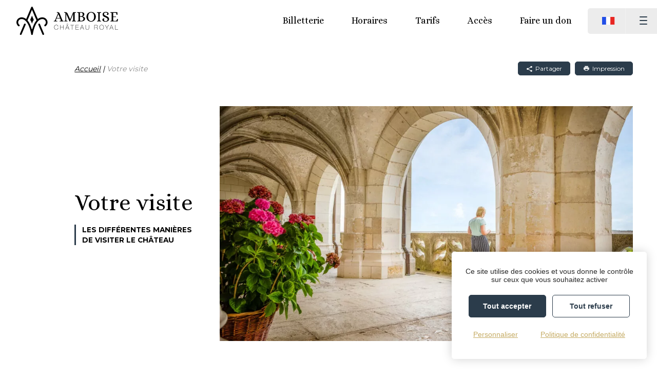

--- FILE ---
content_type: text/html; charset=UTF-8
request_url: https://www.chateau-amboise.com/modes-de-visites/
body_size: 20059
content:
<!DOCTYPE html>
<html itemscope itemtype="http://schema.org/Organization" lang="fr-FR">
<head>
    <meta charset="UTF-8">
<script>
var gform;gform||(document.addEventListener("gform_main_scripts_loaded",function(){gform.scriptsLoaded=!0}),document.addEventListener("gform/theme/scripts_loaded",function(){gform.themeScriptsLoaded=!0}),window.addEventListener("DOMContentLoaded",function(){gform.domLoaded=!0}),gform={domLoaded:!1,scriptsLoaded:!1,themeScriptsLoaded:!1,isFormEditor:()=>"function"==typeof InitializeEditor,callIfLoaded:function(o){return!(!gform.domLoaded||!gform.scriptsLoaded||!gform.themeScriptsLoaded&&!gform.isFormEditor()||(gform.isFormEditor()&&console.warn("The use of gform.initializeOnLoaded() is deprecated in the form editor context and will be removed in Gravity Forms 3.1."),o(),0))},initializeOnLoaded:function(o){gform.callIfLoaded(o)||(document.addEventListener("gform_main_scripts_loaded",()=>{gform.scriptsLoaded=!0,gform.callIfLoaded(o)}),document.addEventListener("gform/theme/scripts_loaded",()=>{gform.themeScriptsLoaded=!0,gform.callIfLoaded(o)}),window.addEventListener("DOMContentLoaded",()=>{gform.domLoaded=!0,gform.callIfLoaded(o)}))},hooks:{action:{},filter:{}},addAction:function(o,r,e,t){gform.addHook("action",o,r,e,t)},addFilter:function(o,r,e,t){gform.addHook("filter",o,r,e,t)},doAction:function(o){gform.doHook("action",o,arguments)},applyFilters:function(o){return gform.doHook("filter",o,arguments)},removeAction:function(o,r){gform.removeHook("action",o,r)},removeFilter:function(o,r,e){gform.removeHook("filter",o,r,e)},addHook:function(o,r,e,t,n){null==gform.hooks[o][r]&&(gform.hooks[o][r]=[]);var d=gform.hooks[o][r];null==n&&(n=r+"_"+d.length),gform.hooks[o][r].push({tag:n,callable:e,priority:t=null==t?10:t})},doHook:function(r,o,e){var t;if(e=Array.prototype.slice.call(e,1),null!=gform.hooks[r][o]&&((o=gform.hooks[r][o]).sort(function(o,r){return o.priority-r.priority}),o.forEach(function(o){"function"!=typeof(t=o.callable)&&(t=window[t]),"action"==r?t.apply(null,e):e[0]=t.apply(null,e)})),"filter"==r)return e[0]},removeHook:function(o,r,t,n){var e;null!=gform.hooks[o][r]&&(e=(e=gform.hooks[o][r]).filter(function(o,r,e){return!!(null!=n&&n!=o.tag||null!=t&&t!=o.priority)}),gform.hooks[o][r]=e)}});
</script>

    <meta name="viewport" content="width=device-width, initial-scale=1, minimum-scale=1">

    <link rel="dns-prefetch" href="//fonts.googleapis.com">
    <link rel="dns-prefetch" href="//fonts.gstatic.com">
    <link rel="dns-prefetch" href="//www.google-analytics.com">
    <link rel="dns-prefetch" href="//cdnjs.cloudflare.com">

    <link rel="apple-touch-icon" sizes="180x180" href="/apple-touch-icon.png">
    <link rel="icon" type="image/png" sizes="32x32" href="/favicon-32x32.png">
    <link rel="icon" type="image/png" sizes="16x16" href="/favicon-16x16.png">
    <link rel="manifest" href="/site.webmanifest">
    <link rel="mask-icon" href="/safari-pinned-tab.svg" color="#000000">
    <meta name="msapplication-TileColor" content="#da532c">
    <meta name="theme-color" content="#ffffff">

    <meta name="apple-mobile-web-app-title" content="Château d&#039;Amboise">
    <meta name="application-name" content="Château d&#039;Amboise">

    <meta name='robots' content='index, follow, max-image-preview:large, max-snippet:-1, max-video-preview:-1' />

	<!-- This site is optimized with the Yoast SEO plugin v26.0 - https://yoast.com/wordpress/plugins/seo/ -->
	<title>Votre visite &#8211; Château d&#039;Amboise</title>
	<meta name="description" content="Vous trouverez ici les différents modes de visites proposés au Château Royal d&#039;Amboise (visite libre, visite guidée et Histopad)" />
	<link rel="canonical" href="https://www.chateau-amboise.com/modes-de-visites/" />
	<meta property="og:locale" content="fr_FR" />
	<meta property="og:type" content="article" />
	<meta property="og:title" content="Votre visite &#8211; Château d&#039;Amboise" />
	<meta property="og:description" content="Vous trouverez ici les différents modes de visites proposés au Château Royal d&#039;Amboise (visite libre, visite guidée et Histopad)" />
	<meta property="og:url" content="https://www.chateau-amboise.com/modes-de-visites/" />
	<meta property="og:site_name" content="Château d&#039;Amboise" />
	<meta property="article:modified_time" content="2026-01-05T13:59:16+00:00" />
	<meta property="og:image" content="https://www.chateau-amboise.com/wp-content/uploads/2024/08/Chateau-royal-amboise-Credit-ADT-Touraine-JC-Coutand-2028-30.jpg" />
	<meta property="og:image:width" content="1920" />
	<meta property="og:image:height" content="1283" />
	<meta property="og:image:type" content="image/jpeg" />
	<meta name="twitter:card" content="summary_large_image" />
	<script type="application/ld+json" class="yoast-schema-graph">{"@context":"https://schema.org","@graph":[{"@type":"WebPage","@id":"https://www.chateau-amboise.com/modes-de-visites/","url":"https://www.chateau-amboise.com/modes-de-visites/","name":"Votre visite &#8211; Château d&#039;Amboise","isPartOf":{"@id":"https://www.chateau-amboise.com/#website"},"primaryImageOfPage":{"@id":"https://www.chateau-amboise.com/modes-de-visites/#primaryimage"},"image":{"@id":"https://www.chateau-amboise.com/modes-de-visites/#primaryimage"},"thumbnailUrl":"https://www.chateau-amboise.com/wp-content/uploads/2024/08/Chateau-royal-amboise-Credit-ADT-Touraine-JC-Coutand-2028-30.jpg","datePublished":"2022-10-14T12:11:32+00:00","dateModified":"2026-01-05T13:59:16+00:00","description":"Vous trouverez ici les différents modes de visites proposés au Château Royal d'Amboise (visite libre, visite guidée et Histopad)","breadcrumb":{"@id":"https://www.chateau-amboise.com/modes-de-visites/#breadcrumb"},"inLanguage":"fr-FR","potentialAction":[{"@type":"ReadAction","target":["https://www.chateau-amboise.com/modes-de-visites/"]}]},{"@type":"ImageObject","inLanguage":"fr-FR","@id":"https://www.chateau-amboise.com/modes-de-visites/#primaryimage","url":"https://www.chateau-amboise.com/wp-content/uploads/2024/08/Chateau-royal-amboise-Credit-ADT-Touraine-JC-Coutand-2028-30.jpg","contentUrl":"https://www.chateau-amboise.com/wp-content/uploads/2024/08/Chateau-royal-amboise-Credit-ADT-Touraine-JC-Coutand-2028-30.jpg","width":1920,"height":1283},{"@type":"BreadcrumbList","@id":"https://www.chateau-amboise.com/modes-de-visites/#breadcrumb","itemListElement":[{"@type":"ListItem","position":1,"name":"Accueil","item":"https://www.chateau-amboise.com/"},{"@type":"ListItem","position":2,"name":"Votre visite"}]},{"@type":"WebSite","@id":"https://www.chateau-amboise.com/#website","url":"https://www.chateau-amboise.com/","name":"Château d&#039;Amboise","description":"Le château royal d&#039;Amboise","publisher":{"@id":"https://www.chateau-amboise.com/#organization"},"potentialAction":[{"@type":"SearchAction","target":{"@type":"EntryPoint","urlTemplate":"https://www.chateau-amboise.com/?s={search_term_string}"},"query-input":{"@type":"PropertyValueSpecification","valueRequired":true,"valueName":"search_term_string"}}],"inLanguage":"fr-FR"},{"@type":"Organization","@id":"https://www.chateau-amboise.com/#organization","name":"Château d&#039;Amboise","url":"https://www.chateau-amboise.com/","logo":{"@type":"ImageObject","inLanguage":"fr-FR","@id":"https://www.chateau-amboise.com/#/schema/logo/image/","url":"https://www.chateau-amboise.com/wp-content/uploads/2022/06/chateau-amboise-logo.svg","contentUrl":"https://www.chateau-amboise.com/wp-content/uploads/2022/06/chateau-amboise-logo.svg","width":198,"height":56,"caption":"Château d&#039;Amboise"},"image":{"@id":"https://www.chateau-amboise.com/#/schema/logo/image/"}}]}</script>
	<!-- / Yoast SEO plugin. -->


<link rel="alternate" title="oEmbed (JSON)" type="application/json+oembed" href="https://www.chateau-amboise.com/wp-json/oembed/1.0/embed?url=https%3A%2F%2Fwww.chateau-amboise.com%2Fmodes-de-visites%2F" />
<link rel="alternate" title="oEmbed (XML)" type="text/xml+oembed" href="https://www.chateau-amboise.com/wp-json/oembed/1.0/embed?url=https%3A%2F%2Fwww.chateau-amboise.com%2Fmodes-de-visites%2F&#038;format=xml" />
<style id='wp-img-auto-sizes-contain-inline-css'>
img:is([sizes=auto i],[sizes^="auto," i]){contain-intrinsic-size:3000px 1500px}
/*# sourceURL=wp-img-auto-sizes-contain-inline-css */
</style>
<style id='classic-theme-styles-inline-css'>
/*! This file is auto-generated */
.wp-block-button__link{color:#fff;background-color:#32373c;border-radius:9999px;box-shadow:none;text-decoration:none;padding:calc(.667em + 2px) calc(1.333em + 2px);font-size:1.125em}.wp-block-file__button{background:#32373c;color:#fff;text-decoration:none}
/*# sourceURL=/wp-includes/css/classic-themes.min.css */
</style>
<link rel='stylesheet' id='tribu-style-css' href='https://www.chateau-amboise.com/wp-content/themes/tribu/public/assets/css/main.css?ver=6.9' media='all' />
<script id="wpml-cookie-js-extra">
var wpml_cookies = {"wp-wpml_current_language":{"value":"fr","expires":1,"path":"/"}};
var wpml_cookies = {"wp-wpml_current_language":{"value":"fr","expires":1,"path":"/"}};
//# sourceURL=wpml-cookie-js-extra
</script>
<script src="https://www.chateau-amboise.com/wp-content/plugins/sitepress-multilingual-cms/res/js/cookies/language-cookie.js?ver=482900" id="wpml-cookie-js" defer data-wp-strategy="defer"></script>
<script src="https://www.chateau-amboise.com/wp-includes/js/jquery/jquery.min.js" id="jquery-js"></script>
<script src="https://www.chateau-amboise.com/wp-content/themes/tribu/assets/js/vendors/tarteaucitron/tarteaucitron.js?ver=6.9" id="tarteaucitron-js"></script>
<script id="tarteaucitron-js-after">
tarteaucitron.init({
            privacyUrl: '/politique-de-confidentialite' /* Privacy policy url */,
            bodyPosition: 'bottom' /* or top to bring it as first element for accessibility */,
        
            hashtag: '#tarteaucitron' /* Open the panel with this hashtag */,
            cookieName: 'tarteaucitron' /* Cookie name */,
        
            orientation: 'bottom' /* Banner position (top - bottom) */,
        
            groupServices: true /* Group services by category */,
            showDetailsOnClick: true /* Click to expand the description */,
            serviceDefaultState: 'wait' /* Default state (true - wait - false) */,
        
            showAlertSmall: false /* Show the small banner on bottom right */,
            cookieslist: false /* Show the cookie list */,
        
            closePopup: false /* Show a close X on the banner */,
        
            showIcon: false /* Show cookie icon to manage cookies */,
            //'iconSrc': '', /* Optionnal: URL or base64 encoded image */
            iconPosition: 'BottomRight' /* BottomRight, BottomLeft, TopRight and TopLeft */,
        
            adblocker: false /* Show a Warning if an adblocker is detected */,
        
            DenyAllCta: true /* Show the deny all button */,
            AcceptAllCta: true /* Show the accept all button when highPrivacy on */,
            highPrivacy: true /* HIGHLY RECOMMANDED Disable auto consent */,
            alwaysNeedConsent: false /* Ask the consent for 'Privacy by design' services */,
        
            handleBrowserDNTRequest: false /* If Do Not Track == 1, disallow all */,
        
            removeCredit: true /* Remove credit link */,
            moreInfoLink: true /* Show more info link */,
        
            useExternalCss: true /* If false, the tarteaucitron.css file will be loaded */,
            useExternalJs: false /* If false, the tarteaucitron.js file will be loaded */,
        
            //'cookieDomain': '.my-multisite-domaine.fr', /* Shared cookie for multisite */
        
            readmoreLink: '' /* Change the default readmore link */,
        
            mandatory: true /* Show a message about mandatory cookies */,
            mandatoryCta: false /* Show the disabled accept button when mandatory on */,
        
            //'customCloserId': '', /* Optional a11y: Custom element ID used to open the panel */
        
            googleConsentMode: true /* Enable Google Consent Mode v2 for Google ads and GA4 */,
        
            partnersList: false /* Show the number of partners on the popup/middle banner */,
        });
        (tarteaucitron.job = tarteaucitron.job || []).push('gcmanalyticsstorage');
        (tarteaucitron.job = tarteaucitron.job || []).push('gcmadstorage');
        (tarteaucitron.job = tarteaucitron.job || []).push('gcmadsuserdata');
        (tarteaucitron.job = tarteaucitron.job || []).push('gcmpersonalization');
        (tarteaucitron.job = tarteaucitron.job || []).push('gcmfunctionality');
        (tarteaucitron.job = tarteaucitron.job || []).push('gcmsecurity');
        
        tarteaucitron.events.load = function() {
            // Google Tag Manager
            (function(w,d,s,l,i){w[l]=w[l]||[];w[l].push({'gtm.start':
            new Date().getTime(),event:'gtm.js'});var f=d.getElementsByTagName(s)[0],
            j=d.createElement(s),dl=l!='dataLayer'?'&l='+l:'';j.async=true;j.src=
            'https://www.googletagmanager.com/gtm.js?id='+i+dl;f.parentNode.insertBefore(j,f);
            })(window,document,'script','dataLayer','GTM-WKLV6FDG');
            // End Google Tag Manager
        
            // Google Tag Manager (noscript)
            const gtmlNoScript = document.createElement('noscript');
            const gtmNoScriptIframe = document.createElement('iframe');
            gtmNoScriptIframe.src = 'https://www.googletagmanager.com/ns.html?id=GTM-WKLV6FDG';
            gtmNoScriptIframe.width = '0';
            gtmNoScriptIframe.height = '0';
            gtmNoScriptIframe.style = 'display:none;visibility:hidden';
        
            gtmlNoScript.append(gtmNoScriptIframe);
            document.addEventListener('DOMContentLoaded', function() {
                document.body.insertBefore(gtmlNoScript, document.body.firstChild);
            });
            // End Google Tag Manager (noscript)
        };
    
//# sourceURL=tarteaucitron-js-after
</script>
<link rel="https://api.w.org/" href="https://www.chateau-amboise.com/wp-json/" /><link rel="alternate" title="JSON" type="application/json" href="https://www.chateau-amboise.com/wp-json/wp/v2/pages/727" /><link rel="EditURI" type="application/rsd+xml" title="RSD" href="https://www.chateau-amboise.com/xmlrpc.php?rsd" />
<meta name="generator" content="WordPress 6.9" />
<link rel='shortlink' href='https://www.chateau-amboise.com/?p=727' />
<meta name="generator" content="WPML ver:4.8.2 stt:1,4;" />
<style id='global-styles-inline-css'>
:root{--wp--preset--aspect-ratio--square: 1;--wp--preset--aspect-ratio--4-3: 4/3;--wp--preset--aspect-ratio--3-4: 3/4;--wp--preset--aspect-ratio--3-2: 3/2;--wp--preset--aspect-ratio--2-3: 2/3;--wp--preset--aspect-ratio--16-9: 16/9;--wp--preset--aspect-ratio--9-16: 9/16;--wp--preset--color--black: #000000;--wp--preset--color--cyan-bluish-gray: #abb8c3;--wp--preset--color--white: #ffffff;--wp--preset--color--pale-pink: #f78da7;--wp--preset--color--vivid-red: #cf2e2e;--wp--preset--color--luminous-vivid-orange: #ff6900;--wp--preset--color--luminous-vivid-amber: #fcb900;--wp--preset--color--light-green-cyan: #7bdcb5;--wp--preset--color--vivid-green-cyan: #00d084;--wp--preset--color--pale-cyan-blue: #8ed1fc;--wp--preset--color--vivid-cyan-blue: #0693e3;--wp--preset--color--vivid-purple: #9b51e0;--wp--preset--gradient--vivid-cyan-blue-to-vivid-purple: linear-gradient(135deg,rgb(6,147,227) 0%,rgb(155,81,224) 100%);--wp--preset--gradient--light-green-cyan-to-vivid-green-cyan: linear-gradient(135deg,rgb(122,220,180) 0%,rgb(0,208,130) 100%);--wp--preset--gradient--luminous-vivid-amber-to-luminous-vivid-orange: linear-gradient(135deg,rgb(252,185,0) 0%,rgb(255,105,0) 100%);--wp--preset--gradient--luminous-vivid-orange-to-vivid-red: linear-gradient(135deg,rgb(255,105,0) 0%,rgb(207,46,46) 100%);--wp--preset--gradient--very-light-gray-to-cyan-bluish-gray: linear-gradient(135deg,rgb(238,238,238) 0%,rgb(169,184,195) 100%);--wp--preset--gradient--cool-to-warm-spectrum: linear-gradient(135deg,rgb(74,234,220) 0%,rgb(151,120,209) 20%,rgb(207,42,186) 40%,rgb(238,44,130) 60%,rgb(251,105,98) 80%,rgb(254,248,76) 100%);--wp--preset--gradient--blush-light-purple: linear-gradient(135deg,rgb(255,206,236) 0%,rgb(152,150,240) 100%);--wp--preset--gradient--blush-bordeaux: linear-gradient(135deg,rgb(254,205,165) 0%,rgb(254,45,45) 50%,rgb(107,0,62) 100%);--wp--preset--gradient--luminous-dusk: linear-gradient(135deg,rgb(255,203,112) 0%,rgb(199,81,192) 50%,rgb(65,88,208) 100%);--wp--preset--gradient--pale-ocean: linear-gradient(135deg,rgb(255,245,203) 0%,rgb(182,227,212) 50%,rgb(51,167,181) 100%);--wp--preset--gradient--electric-grass: linear-gradient(135deg,rgb(202,248,128) 0%,rgb(113,206,126) 100%);--wp--preset--gradient--midnight: linear-gradient(135deg,rgb(2,3,129) 0%,rgb(40,116,252) 100%);--wp--preset--font-size--small: 13px;--wp--preset--font-size--medium: 20px;--wp--preset--font-size--large: 36px;--wp--preset--font-size--x-large: 42px;--wp--preset--spacing--20: 0.44rem;--wp--preset--spacing--30: 0.67rem;--wp--preset--spacing--40: 1rem;--wp--preset--spacing--50: 1.5rem;--wp--preset--spacing--60: 2.25rem;--wp--preset--spacing--70: 3.38rem;--wp--preset--spacing--80: 5.06rem;--wp--preset--shadow--natural: 6px 6px 9px rgba(0, 0, 0, 0.2);--wp--preset--shadow--deep: 12px 12px 50px rgba(0, 0, 0, 0.4);--wp--preset--shadow--sharp: 6px 6px 0px rgba(0, 0, 0, 0.2);--wp--preset--shadow--outlined: 6px 6px 0px -3px rgb(255, 255, 255), 6px 6px rgb(0, 0, 0);--wp--preset--shadow--crisp: 6px 6px 0px rgb(0, 0, 0);}:where(.is-layout-flex){gap: 0.5em;}:where(.is-layout-grid){gap: 0.5em;}body .is-layout-flex{display: flex;}.is-layout-flex{flex-wrap: wrap;align-items: center;}.is-layout-flex > :is(*, div){margin: 0;}body .is-layout-grid{display: grid;}.is-layout-grid > :is(*, div){margin: 0;}:where(.wp-block-columns.is-layout-flex){gap: 2em;}:where(.wp-block-columns.is-layout-grid){gap: 2em;}:where(.wp-block-post-template.is-layout-flex){gap: 1.25em;}:where(.wp-block-post-template.is-layout-grid){gap: 1.25em;}.has-black-color{color: var(--wp--preset--color--black) !important;}.has-cyan-bluish-gray-color{color: var(--wp--preset--color--cyan-bluish-gray) !important;}.has-white-color{color: var(--wp--preset--color--white) !important;}.has-pale-pink-color{color: var(--wp--preset--color--pale-pink) !important;}.has-vivid-red-color{color: var(--wp--preset--color--vivid-red) !important;}.has-luminous-vivid-orange-color{color: var(--wp--preset--color--luminous-vivid-orange) !important;}.has-luminous-vivid-amber-color{color: var(--wp--preset--color--luminous-vivid-amber) !important;}.has-light-green-cyan-color{color: var(--wp--preset--color--light-green-cyan) !important;}.has-vivid-green-cyan-color{color: var(--wp--preset--color--vivid-green-cyan) !important;}.has-pale-cyan-blue-color{color: var(--wp--preset--color--pale-cyan-blue) !important;}.has-vivid-cyan-blue-color{color: var(--wp--preset--color--vivid-cyan-blue) !important;}.has-vivid-purple-color{color: var(--wp--preset--color--vivid-purple) !important;}.has-black-background-color{background-color: var(--wp--preset--color--black) !important;}.has-cyan-bluish-gray-background-color{background-color: var(--wp--preset--color--cyan-bluish-gray) !important;}.has-white-background-color{background-color: var(--wp--preset--color--white) !important;}.has-pale-pink-background-color{background-color: var(--wp--preset--color--pale-pink) !important;}.has-vivid-red-background-color{background-color: var(--wp--preset--color--vivid-red) !important;}.has-luminous-vivid-orange-background-color{background-color: var(--wp--preset--color--luminous-vivid-orange) !important;}.has-luminous-vivid-amber-background-color{background-color: var(--wp--preset--color--luminous-vivid-amber) !important;}.has-light-green-cyan-background-color{background-color: var(--wp--preset--color--light-green-cyan) !important;}.has-vivid-green-cyan-background-color{background-color: var(--wp--preset--color--vivid-green-cyan) !important;}.has-pale-cyan-blue-background-color{background-color: var(--wp--preset--color--pale-cyan-blue) !important;}.has-vivid-cyan-blue-background-color{background-color: var(--wp--preset--color--vivid-cyan-blue) !important;}.has-vivid-purple-background-color{background-color: var(--wp--preset--color--vivid-purple) !important;}.has-black-border-color{border-color: var(--wp--preset--color--black) !important;}.has-cyan-bluish-gray-border-color{border-color: var(--wp--preset--color--cyan-bluish-gray) !important;}.has-white-border-color{border-color: var(--wp--preset--color--white) !important;}.has-pale-pink-border-color{border-color: var(--wp--preset--color--pale-pink) !important;}.has-vivid-red-border-color{border-color: var(--wp--preset--color--vivid-red) !important;}.has-luminous-vivid-orange-border-color{border-color: var(--wp--preset--color--luminous-vivid-orange) !important;}.has-luminous-vivid-amber-border-color{border-color: var(--wp--preset--color--luminous-vivid-amber) !important;}.has-light-green-cyan-border-color{border-color: var(--wp--preset--color--light-green-cyan) !important;}.has-vivid-green-cyan-border-color{border-color: var(--wp--preset--color--vivid-green-cyan) !important;}.has-pale-cyan-blue-border-color{border-color: var(--wp--preset--color--pale-cyan-blue) !important;}.has-vivid-cyan-blue-border-color{border-color: var(--wp--preset--color--vivid-cyan-blue) !important;}.has-vivid-purple-border-color{border-color: var(--wp--preset--color--vivid-purple) !important;}.has-vivid-cyan-blue-to-vivid-purple-gradient-background{background: var(--wp--preset--gradient--vivid-cyan-blue-to-vivid-purple) !important;}.has-light-green-cyan-to-vivid-green-cyan-gradient-background{background: var(--wp--preset--gradient--light-green-cyan-to-vivid-green-cyan) !important;}.has-luminous-vivid-amber-to-luminous-vivid-orange-gradient-background{background: var(--wp--preset--gradient--luminous-vivid-amber-to-luminous-vivid-orange) !important;}.has-luminous-vivid-orange-to-vivid-red-gradient-background{background: var(--wp--preset--gradient--luminous-vivid-orange-to-vivid-red) !important;}.has-very-light-gray-to-cyan-bluish-gray-gradient-background{background: var(--wp--preset--gradient--very-light-gray-to-cyan-bluish-gray) !important;}.has-cool-to-warm-spectrum-gradient-background{background: var(--wp--preset--gradient--cool-to-warm-spectrum) !important;}.has-blush-light-purple-gradient-background{background: var(--wp--preset--gradient--blush-light-purple) !important;}.has-blush-bordeaux-gradient-background{background: var(--wp--preset--gradient--blush-bordeaux) !important;}.has-luminous-dusk-gradient-background{background: var(--wp--preset--gradient--luminous-dusk) !important;}.has-pale-ocean-gradient-background{background: var(--wp--preset--gradient--pale-ocean) !important;}.has-electric-grass-gradient-background{background: var(--wp--preset--gradient--electric-grass) !important;}.has-midnight-gradient-background{background: var(--wp--preset--gradient--midnight) !important;}.has-small-font-size{font-size: var(--wp--preset--font-size--small) !important;}.has-medium-font-size{font-size: var(--wp--preset--font-size--medium) !important;}.has-large-font-size{font-size: var(--wp--preset--font-size--large) !important;}.has-x-large-font-size{font-size: var(--wp--preset--font-size--x-large) !important;}
/*# sourceURL=global-styles-inline-css */
</style>
<link rel='stylesheet' id='dashicons-css' href='https://www.chateau-amboise.com/wp-includes/css/dashicons.min.css?ver=6.9' media='all' />
<link rel='stylesheet' id='thickbox-css' href='https://www.chateau-amboise.com/wp-includes/js/thickbox/thickbox.css?ver=6.9' media='all' />
<link rel='stylesheet' id='gform_basic-css' href='https://www.chateau-amboise.com/wp-content/plugins/gravityforms/assets/css/dist/basic.min.css?ver=2.9.25' media='all' />
<link rel='stylesheet' id='gform_theme_components-css' href='https://www.chateau-amboise.com/wp-content/plugins/gravityforms/assets/css/dist/theme-components.min.css?ver=2.9.25' media='all' />
<link rel='stylesheet' id='gform_theme-css' href='https://www.chateau-amboise.com/wp-content/plugins/gravityforms/assets/css/dist/theme.min.css?ver=2.9.25' media='all' />
</head>

<body class="wp-singular page-template-default page page-id-727 wp-custom-logo wp-theme-tribu">
    <div class="site-wrapper">
        <header class="site-header">
            <div class="site-header__secondaries-menus">
                <div class="site-header__language-selector">
                    <ul class="language-selector list list--unstyled"><li class="language-selector__language-name language-name--active FR"><span class="language-name__link"></span></li><li class="language-selector__language-name EN"><a class="language-name__link" href="https://www.chateau-amboise.com/en/your-visit/"></a></li></ul>                </div>
                <div class="toggler-container">
                    <div class="site-header__menu-toggler menu-toggler">
                        <span class="menu-toggler__line"></span>
                        <span class="menu-toggler__line"></span>
                        <span class="menu-toggler__line"></span>
                    </div>
                </div>
            </div>
            <div class="container--menu">

                
                                    <a href="https://www.chateau-amboise.com/" class="site-header__logo-link" rel="home"><img loading="lazy" width="198" height="56" src="https://www.chateau-amboise.com/wp-content/uploads/2022/06/chateau-amboise-logo.svg" class="site-header__logo" alt="Château d&#039;Amboise" decoding="async" /></a>                
                <div class="site-header__main-menu-container">
    <nav class="header__nav-wrapper">
        <ul id="main-menu" class="header__nav list list--unstyled"><li id="menu-item-1363" class="tickets-icon menu-item menu-item-type-custom menu-item-object-custom menu-item-1363"><a target="_blank" href="https://chateauamboise.tickeasy.com/fr-FR/accueil">Billetterie</a></li>
<li id="menu-item-21" class="hours-icon menu-item menu-item-type-post_type menu-item-object-page menu-item-21"><a href="https://www.chateau-amboise.com/horaires/">Horaires</a></li>
<li id="menu-item-20" class="prices-icon menu-item menu-item-type-post_type menu-item-object-page menu-item-20"><a href="https://www.chateau-amboise.com/tarifs/">Tarifs</a></li>
<li id="menu-item-1245" class="access-icon menu-item menu-item-type-post_type menu-item-object-page menu-item-1245"><a href="https://www.chateau-amboise.com/acces-au-chateau-royal-damboise/">Accès</a></li>
<li id="menu-item-3492" class="menu-item menu-item-type-post_type menu-item-object-page menu-item-3492"><a href="https://www.chateau-amboise.com/faire-un-don/">Faire un don</a></li>
</ul>        <ul id="main-menu-secondary" class="header__nav-secondary list list--unstyled"><li id="menu-item-1354" class="menu-item menu-item-type-post_type menu-item-object-page menu-item-1354"><a href="https://www.chateau-amboise.com/presentation-du-chateau/">Présentation du château</a></li>
<li id="menu-item-1252" class="menu-item menu-item-type-post_type menu-item-object-page current-menu-item page_item page-item-727 current_page_item menu-item-1252"><a href="https://www.chateau-amboise.com/modes-de-visites/" aria-current="page">Votre visite</a></li>
<li id="menu-item-1249" class="menu-item menu-item-type-post_type menu-item-object-page menu-item-1249"><a href="https://www.chateau-amboise.com/infos-pratiques/">Informations pratiques</a></li>
<li id="menu-item-1364" class="menu-item menu-item-type-custom menu-item-object-custom menu-item-1364"><a target="_blank" href="https://chateauamboise.tickeasy.com/fr-FR/accueil">Billetterie</a></li>
<li id="menu-item-166242" class="menu-item menu-item-type-post_type menu-item-object-page menu-item-166242"><a href="https://www.chateau-amboise.com/billets-combines/">Billets combinés</a></li>
<li id="menu-item-1357" class="menu-item menu-item-type-post_type menu-item-object-page menu-item-1357"><a href="https://www.chateau-amboise.com/actualite-au-chateau-royal-damboise/">Actualités et Agenda</a></li>
<li id="menu-item-1253" class="menu-item menu-item-type-post_type menu-item-object-page menu-item-1253"><a href="https://www.chateau-amboise.com/pro-groupes-scolaires/">Pro / groupes / scolaires</a></li>
<li id="menu-item-1251" class="menu-item menu-item-type-post_type menu-item-object-page menu-item-1251"><a href="https://www.chateau-amboise.com/location-despaces/">Location d’espaces</a></li>
<li id="menu-item-1365" class="menu-item menu-item-type-taxonomy menu-item-object-category menu-item-1365"><a href="https://www.chateau-amboise.com/categorie/magazine/">Magazine</a></li>
<li id="menu-item-3481" class="menu-item menu-item-type-post_type menu-item-object-page menu-item-3481"><a href="https://www.chateau-amboise.com/faire-un-don/">Faire un don</a></li>
<li id="menu-item-35448" class="menu-item menu-item-type-post_type menu-item-object-page menu-item-35448"><a href="https://www.chateau-amboise.com/recrutement/">Recrutement</a></li>
</ul>    </nav>
    
</div>
<nav class="header__nav-secondary-wrapper">
    <ul id="main-menu-secondary-mobile" class="header__nav-secondary list list--unstyled"><li class="menu-item menu-item-type-post_type menu-item-object-page menu-item-1354"><a href="https://www.chateau-amboise.com/presentation-du-chateau/">Présentation du château</a></li>
<li class="menu-item menu-item-type-post_type menu-item-object-page current-menu-item page_item page-item-727 current_page_item menu-item-1252"><a href="https://www.chateau-amboise.com/modes-de-visites/" aria-current="page">Votre visite</a></li>
<li class="menu-item menu-item-type-post_type menu-item-object-page menu-item-1249"><a href="https://www.chateau-amboise.com/infos-pratiques/">Informations pratiques</a></li>
<li class="menu-item menu-item-type-custom menu-item-object-custom menu-item-1364"><a target="_blank" href="https://chateauamboise.tickeasy.com/fr-FR/accueil">Billetterie</a></li>
<li class="menu-item menu-item-type-post_type menu-item-object-page menu-item-166242"><a href="https://www.chateau-amboise.com/billets-combines/">Billets combinés</a></li>
<li class="menu-item menu-item-type-post_type menu-item-object-page menu-item-1357"><a href="https://www.chateau-amboise.com/actualite-au-chateau-royal-damboise/">Actualités et Agenda</a></li>
<li class="menu-item menu-item-type-post_type menu-item-object-page menu-item-1253"><a href="https://www.chateau-amboise.com/pro-groupes-scolaires/">Pro / groupes / scolaires</a></li>
<li class="menu-item menu-item-type-post_type menu-item-object-page menu-item-1251"><a href="https://www.chateau-amboise.com/location-despaces/">Location d’espaces</a></li>
<li class="menu-item menu-item-type-taxonomy menu-item-object-category menu-item-1365"><a href="https://www.chateau-amboise.com/categorie/magazine/">Magazine</a></li>
<li class="menu-item menu-item-type-post_type menu-item-object-page menu-item-3481"><a href="https://www.chateau-amboise.com/faire-un-don/">Faire un don</a></li>
<li class="menu-item menu-item-type-post_type menu-item-object-page menu-item-35448"><a href="https://www.chateau-amboise.com/recrutement/">Recrutement</a></li>
</ul></nav>
<nav class="header-nav__mobile">
    <ul id="main-menu-mobile" class="header__nav list list--unstyled"><li class="tickets-icon menu-item menu-item-type-custom menu-item-object-custom menu-item-1363"><a target="_blank" href="https://chateauamboise.tickeasy.com/fr-FR/accueil">Billetterie</a></li>
<li class="hours-icon menu-item menu-item-type-post_type menu-item-object-page menu-item-21"><a href="https://www.chateau-amboise.com/horaires/">Horaires</a></li>
<li class="prices-icon menu-item menu-item-type-post_type menu-item-object-page menu-item-20"><a href="https://www.chateau-amboise.com/tarifs/">Tarifs</a></li>
<li class="access-icon menu-item menu-item-type-post_type menu-item-object-page menu-item-1245"><a href="https://www.chateau-amboise.com/acces-au-chateau-royal-damboise/">Accès</a></li>
<li class="menu-item menu-item-type-post_type menu-item-object-page menu-item-3492"><a href="https://www.chateau-amboise.com/faire-un-don/">Faire un don</a></li>
</ul></nav>                
            </div>
        </header>
        
                    
<div class="page-header">
    <div class="container--full-width">
                    <svg class="g-line g-line--6" width="550" viewBox="0 0 550 76" version="1.1" xmlns="http://www.w3.org/2000/svg">
                <path d="M550 1 L10 1 Q1 1 1 10 L1 76" stroke="#c5ab63" stroke-width="2" stroke-dasharray="624" stroke-dashoffset="624" fill="none"/>
            </svg>
        
        <div class="breadcrumb">
    <div class="breadcrumb__container container--header scroll-in-view scroll-in-view--slide-y" data-scroll='{"group": 2, "duration": 0.8, "delay": 0.2}'>
        <div class="breadcrumb__links-list"><span><span><a href="https://www.chateau-amboise.com/">Accueil</a></span> | <span class="breadcrumb_last" aria-current="page">Votre visite</span></span></div>
                    <div class="share-infos-single">
                
    <div class="sharebar">
        <button class="sharebar-button sharebar-button--share">
            <svg viewBox="0 0 10 10" xmlns="http://www.w3.org/2000/svg" xml:space="preserve" style="fill-rule:evenodd;clip-rule:evenodd;stroke-linejoin:round;stroke-miterlimit:2"><path d="M8.393 7.21a1.51 1.51 0 0 0-.981.359L3.848 5.637c.027-.105.045-.212.045-.324 0-.113-.018-.22-.045-.324l3.526-1.912c.268.232.624.377 1.019.377.828 0 1.5-.624 1.5-1.394 0-.77-.672-1.394-1.5-1.394s-1.5.624-1.5 1.394c0 .112.018.22.045.324L3.413 4.295a1.554 1.554 0 0 0-1.02-.376c-.828 0-1.5.624-1.5 1.394 0 .769.672 1.394 1.5 1.394.395 0 .752-.145 1.02-.377l3.562 1.931c-.024.098-.04.199-.04.304 0 .748.653 1.355 1.458 1.355.805 0 1.459-.607 1.459-1.355S9.198 7.21 8.393 7.21Z" style="fill:currentColor;fill-rule:nonzero"/></svg>
            Partager        </button>
        <ul class="list list--unstyled menu-sharebar">
            <li class="menu-sharebar__item">
                <a class="menu-sharebar__link share--linkedin" href="https://www.linkedin.com/sharing/share-offsite/?url=https%3A%2F%2Fwww.chateau-amboise.com%2Fmodes-de-visites%2F" target="_blank" rel="noopener noreferrer" title="Partager sur LinkedIn">
                    <span class="screen-reader-text">Partager sur LinkedIn</span>
                    <svg width=20 height=20 viewBox="0 0 21 21" xmlns="http://www.w3.org/2000/svg" xml:space="preserve" style="fill-rule:evenodd;clip-rule:evenodd;stroke-linejoin:round;stroke-miterlimit:2"><path d="M17.381 17.152h-3v-5.3a1.5 1.5 0 0 0-3 0v5.3h-3v-9h3v1.2c.518-.838 1.586-1.4 2.5-1.4a3.5 3.5 0 0 1 3.5 3.5m-12.5-4.988a1.812 1.812 0 1 1-.002-3.624 1.812 1.812 0 0 1 .002 3.624Zm1.5 10.688h-3v-9h3m12-8h-16a1.99 1.99 0 0 0-1.99 2l-.01 16a2 2 0 0 0 2 2h16c1.104 0 2-.897 2-2v-16a2 2 0 0 0-2-2Z" style="fill:currentColor;fill-rule:nonzero"/></svg>
                </a>
            </li>
            <li class="menu-sharebar__item">
                <a class="menu-sharebar__link share--facebook" href="https://www.facebook.com/sharer/sharer.php?u=https%3A%2F%2Fwww.chateau-amboise.com%2Fmodes-de-visites%2F" target="_blank" rel="noopener noreferrer" title="Partager sur Facebook">
                    <span class="screen-reader-text">Partager sur Facebook</span>
                    <svg width=20 height=20 viewBox="0 0 21 21" xmlns="http://www.w3.org/2000/svg" xml:space="preserve" style="fill-rule:evenodd;clip-rule:evenodd;stroke-linejoin:round;stroke-miterlimit:2"><path d="M17.556 2.152v3h-2a1 1 0 0 0-1 1v2h3v3h-3v7h-3v-7h-2v-3h2v-2.5a3.5 3.5 0 0 1 3.5-3.5m3.5-2h-16c-1.104 0-1.99.895-1.99 2l-.01 16c0 1.103.896 2 2 2h16c1.104 0 2-.897 2-2v-16a2 2 0 0 0-2-2Z" style="fill:currentColor;fill-rule:nonzero"/></svg>
                </a>
            </li>
            <li class="menu-sharebar__item">
                <a class="menu-sharebar__link share--email" href="#" target="_blank" rel="noopener noreferrer" title="Partager par mail">
                    <span class="screen-reader-text">Partager par mail</span>
                    <svg width=20 height=20 viewBox="0 0 21 21" xmlns="http://www.w3.org/2000/svg" xml:space="preserve" style="fill-rule:evenodd;clip-rule:evenodd;stroke-linejoin:round;stroke-miterlimit:2"><path d="m10.402 15.51-8-4.999v7.641h16v-7.641l-8 4.999Zm-8-7.357 8 4.999 8-4.999v-.001l-8-4.999-8 4.999v.001Zm18-.001v10a2 2 0 0 1-2 2h-16a2 2 0 0 1-2-2v-10c0-.728.388-1.365.969-1.715L10.402.794l9.03 5.643a2 2 0 0 1 .97 1.715Z" style="fill:currentColor;fill-rule:nonzero"/></svg>
                </a>
                
                <div class='gf_browser_chrome gform_wrapper gravity-theme gform-theme--no-framework' data-form-theme='gravity-theme' data-form-index='0' id='gform_wrapper_1' ><div id='gf_1' class='gform_anchor' tabindex='-1'></div><form method='post' enctype='multipart/form-data' target='gform_ajax_frame_1' id='gform_1'  action='/modes-de-visites/#gf_1' data-formid='1' novalidate>
                        <div class='gform-body gform_body'><div id='gform_fields_1' class='gform_fields top_label form_sublabel_below description_below validation_below'><div id="field_1_1" class="gfield gfield--type-email gfield--input-type-email gfield_contains_required field_sublabel_below gfield--no-description field_description_below field_validation_below gfield_visibility_visible"  ><label class='gfield_label gform-field-label' for='input_1_1'>E-mail<span class="gfield_required"><span class="gfield_required gfield_required_text">(Nécessaire)</span></span></label><div class='ginput_container ginput_container_email'>
                            <input name='input_1' id='input_1_1' type='email' value='' class='large'    aria-required="true" aria-invalid="false"  />
                        </div></div><div id="field_1_3" class="gfield gfield--type-turnstile gfield--input-type-turnstile gfield--width-full field_sublabel_below gfield--no-description field_description_below field_validation_below gfield_visibility_visible"  ><div class='ginput_container ginput_container_turnstile'><div class="cf-turnstile" id="cf-turnstile_1" data-js-turnstile data-response-field-name="cf-turnstile-response_1" data-theme="light" data-sitekey="0x4AAAAAAA19VWeg3aUBhX8v"></div></div></div></div></div>
        <div class='gform-footer gform_footer top_label'> <input type='submit' id='gform_submit_button_1' class='gform_button button' onclick='gform.submission.handleButtonClick(this);' data-submission-type='submit' value='Envoyer'  /> <input type='hidden' name='gform_ajax' value='form_id=1&amp;title=&amp;description=&amp;tabindex=0&amp;theme=gravity-theme&amp;styles=[]&amp;hash=d118fa91bddcf570be3c0bc5e5922e2a' />
            <input type='hidden' class='gform_hidden' name='gform_submission_method' data-js='gform_submission_method_1' value='iframe' />
            <input type='hidden' class='gform_hidden' name='gform_theme' data-js='gform_theme_1' id='gform_theme_1' value='gravity-theme' />
            <input type='hidden' class='gform_hidden' name='gform_style_settings' data-js='gform_style_settings_1' id='gform_style_settings_1' value='[]' />
            <input type='hidden' class='gform_hidden' name='is_submit_1' value='1' />
            <input type='hidden' class='gform_hidden' name='gform_submit' value='1' />
            
            <input type='hidden' class='gform_hidden' name='gform_unique_id' value='' />
            <input type='hidden' class='gform_hidden' name='state_1' value='WyJbXSIsIjgyY2YyOTc0Nzg1ODJmY2NiNjE3MmE3YWNhN2I3ZjllIl0=' />
            <input type='hidden' autocomplete='off' class='gform_hidden' name='gform_target_page_number_1' id='gform_target_page_number_1' value='0' />
            <input type='hidden' autocomplete='off' class='gform_hidden' name='gform_source_page_number_1' id='gform_source_page_number_1' value='1' />
            <input type='hidden' name='gform_field_values' value='' />
            
        </div>
                        </form>
                        </div>
		                <iframe style='display:none;width:0px;height:0px;' src='about:blank' name='gform_ajax_frame_1' id='gform_ajax_frame_1' title='Cette iframe contient la logique nécessaire pour manipuler Gravity Forms avec Ajax.'></iframe>
		                <script>
gform.initializeOnLoaded( function() {gformInitSpinner( 1, 'https://www.chateau-amboise.com/wp-content/plugins/gravityforms/images/spinner.svg', true );jQuery('#gform_ajax_frame_1').on('load',function(){var contents = jQuery(this).contents().find('*').html();var is_postback = contents.indexOf('GF_AJAX_POSTBACK') >= 0;if(!is_postback){return;}var form_content = jQuery(this).contents().find('#gform_wrapper_1');var is_confirmation = jQuery(this).contents().find('#gform_confirmation_wrapper_1').length > 0;var is_redirect = contents.indexOf('gformRedirect(){') >= 0;var is_form = form_content.length > 0 && ! is_redirect && ! is_confirmation;var mt = parseInt(jQuery('html').css('margin-top'), 10) + parseInt(jQuery('body').css('margin-top'), 10) + 100;if(is_form){jQuery('#gform_wrapper_1').html(form_content.html());if(form_content.hasClass('gform_validation_error')){jQuery('#gform_wrapper_1').addClass('gform_validation_error');} else {jQuery('#gform_wrapper_1').removeClass('gform_validation_error');}setTimeout( function() { /* delay the scroll by 50 milliseconds to fix a bug in chrome */ jQuery(document).scrollTop(jQuery('#gform_wrapper_1').offset().top - mt); }, 50 );if(window['gformInitDatepicker']) {gformInitDatepicker();}if(window['gformInitPriceFields']) {gformInitPriceFields();}var current_page = jQuery('#gform_source_page_number_1').val();gformInitSpinner( 1, 'https://www.chateau-amboise.com/wp-content/plugins/gravityforms/images/spinner.svg', true );jQuery(document).trigger('gform_page_loaded', [1, current_page]);window['gf_submitting_1'] = false;}else if(!is_redirect){var confirmation_content = jQuery(this).contents().find('.GF_AJAX_POSTBACK').html();if(!confirmation_content){confirmation_content = contents;}jQuery('#gform_wrapper_1').replaceWith(confirmation_content);jQuery(document).scrollTop(jQuery('#gf_1').offset().top - mt);jQuery(document).trigger('gform_confirmation_loaded', [1]);window['gf_submitting_1'] = false;wp.a11y.speak(jQuery('#gform_confirmation_message_1').text());}else{jQuery('#gform_1').append(contents);if(window['gformRedirect']) {gformRedirect();}}jQuery(document).trigger("gform_pre_post_render", [{ formId: "1", currentPage: "current_page", abort: function() { this.preventDefault(); } }]);        if (event && event.defaultPrevented) {                return;        }        const gformWrapperDiv = document.getElementById( "gform_wrapper_1" );        if ( gformWrapperDiv ) {            const visibilitySpan = document.createElement( "span" );            visibilitySpan.id = "gform_visibility_test_1";            gformWrapperDiv.insertAdjacentElement( "afterend", visibilitySpan );        }        const visibilityTestDiv = document.getElementById( "gform_visibility_test_1" );        let postRenderFired = false;        function triggerPostRender() {            if ( postRenderFired ) {                return;            }            postRenderFired = true;            gform.core.triggerPostRenderEvents( 1, current_page );            if ( visibilityTestDiv ) {                visibilityTestDiv.parentNode.removeChild( visibilityTestDiv );            }        }        function debounce( func, wait, immediate ) {            var timeout;            return function() {                var context = this, args = arguments;                var later = function() {                    timeout = null;                    if ( !immediate ) func.apply( context, args );                };                var callNow = immediate && !timeout;                clearTimeout( timeout );                timeout = setTimeout( later, wait );                if ( callNow ) func.apply( context, args );            };        }        const debouncedTriggerPostRender = debounce( function() {            triggerPostRender();        }, 200 );        if ( visibilityTestDiv && visibilityTestDiv.offsetParent === null ) {            const observer = new MutationObserver( ( mutations ) => {                mutations.forEach( ( mutation ) => {                    if ( mutation.type === 'attributes' && visibilityTestDiv.offsetParent !== null ) {                        debouncedTriggerPostRender();                        observer.disconnect();                    }                });            });            observer.observe( document.body, {                attributes: true,                childList: false,                subtree: true,                attributeFilter: [ 'style', 'class' ],            });        } else {            triggerPostRender();        }    } );} );
</script>
            </li>
        </ul>
        <button class="sharebar-button sharebar-button--print" onclick="window.print(); return false;">
            <svg viewBox="0 0 10 9" xmlns="http://www.w3.org/2000/svg" xml:space="preserve" style="fill-rule:evenodd;clip-rule:evenodd;stroke-linejoin:round;stroke-miterlimit:2"><path d="M8.093.514h-5.4v1.68h5.4m.45 2.099c-.249 0-.45-.187-.45-.42 0-.232.201-.42.45-.42s.45.188.45.42c0 .233-.201.42-.45.42Zm-1.35 2.94h-3.6v-2.1h3.6m1.35-2.519h-6.3c-.745 0-1.35.564-1.35 1.259v2.52h1.8v1.68h5.4v-1.68h1.8v-2.52c0-.695-.604-1.259-1.35-1.259Z" style="fill:currentColor;fill-rule:nonzero"/></svg>
            Impression        </button>
    </div>

            </div>
        
    </div>
</div>

        <div class="page-header__container container--header">
            <div class="page-header__container">
                                            <h1 class="heading heading--h1 page-header__title scroll-in-view scroll-in-view--slide-y" data-scroll='{"group": 2, "duration": 0.8, "delay": 0.1}'>Votre visite</h1>
                                                    <div class="subtitle scroll-in-view scroll-in-view--slide-y" data-scroll='{"group": 2, "duration": 0.8, "delay": 0.1}' >
                                <p><strong>Les différentes manières de visiter le château </strong></p>
                            </div>
                                                                                                                            <!-- paramétrage du titre (404, search, page des actus, archives --->
            </div>
            
             
                <div class="page-header__thumbnail scroll-in-view scroll-in-view--slide-y2" data-scroll='{"group": 2, "duration": 0.8, "delay": 0.1}'>
                                            <img width="1045" height="595" src="https://www.chateau-amboise.com/wp-content/webp-express/webp-images/uploads/2024/08/Chateau-royal-amboise-Credit-ADT-Touraine-JC-Coutand-2028-30-1045x595.jpg.webp" class="attachment-news-thumb-single size-news-thumb-single wp-post-image" alt="" decoding="async" fetchpriority="high" srcset="https://www.chateau-amboise.com/wp-content/webp-express/webp-images/uploads/2024/08/Chateau-royal-amboise-Credit-ADT-Touraine-JC-Coutand-2028-30-1045x595.jpg.webp 1045w,  https://www.chateau-amboise.com/wp-content/webp-express/webp-images/uploads/2024/08/Chateau-royal-amboise-Credit-ADT-Touraine-JC-Coutand-2028-30-1920x1095.jpg.webp 1920w" sizes="(max-width: 1045px) 100vw, 1045px" />                                                                            </div>
                    </div>
    </div>
</div>
               

        <main>
            <article id="post-727" class="post-727 page type-page status-publish has-post-thumbnail hentry">
            <div class="entry-content">
                <!-- <div class="container--full-width"> -->
                        <div class="container--full-width">
        <div id="section-1" class="section full-width-section">
            <div class="container scroll-in-view scroll-in-view--slide-y" data-scroll='{"duration": 0.8, "delay": 0.3, "group": 126}'>
                <div class="blockquote-styled">
<p>Lors de votre venue au château royal d’Amboise vous avez la possibilité d’effectuer votre visite en autonomie (avec la notice de visite et/ou la tablette HistoPad, remises gratuitement et disponibles dans de nombreuses langues) ou de choisir de suivre l’une de nos visites guidées.</p>
</div>
            </div>
        </div>
    </div>
<div id="section-2" class="section accordion-section">
    <div class="container--full-width">
        <div class="container">
                            <h2 class="heading heading--h2 no-border">La visite avec notice de visite</h2>
                        <div class="scroll-in-view scroll-in-view--slide-y" data-scroll='{"duration": 0.8, "delay": 0.3}'>
                                                            <div class="accordion">
                            <div class="accordion__title">
                                NOTICE DE VISITE                            </div>
                            <div class="accordion__content">
                                                                    <div id="section-1" class="section full-width-section full-width-section-accordeon">
        <p>À votre arrivée en billetterie, des notices de visites pourront vous être proposées.</p>
<p>Celles-ci sont disponibles en 16 langues :</p>
<ul>
<li>Français</li>
<li>Anglais</li>
<li>Allemand</li>
<li>Italien</li>
<li>Espagnol</li>
<li>Portugais</li>
<li>Néerlandais</li>
<li>Polonais</li>
<li>Roumain</li>
<li>Tchèque</li>
<li>Hongrois</li>
<li>Russe</li>
<li>Chinois</li>
<li>Japonais</li>
<li>Coréen</li>
<li>Arabe</li>
</ul>
<p><strong><span style="color: #26a64f;">De manière à participer à l’effort collectif de transition écologique et de préservation des espaces forestiers, nous invitons nos visiteurs à privilégier l’usage d’une notice pour deux, voire par famille/petit groupe. Merci !</span></strong></p>
    </div>
                            </div>
                        </div>
                                                </div>
        </div>
    </div>
</div>
<div id="section-3" class="section accordion-section">
    <div class="container--full-width">
        <div class="container">
                            <h2 class="heading heading--h2 no-border">La visite avec Histopad</h2>
                        <div class="scroll-in-view scroll-in-view--slide-y" data-scroll='{"duration": 0.8, "delay": 0.3}'>
                                                            <div class="accordion">
                            <div class="accordion__title">
                                HISTOPAD                            </div>
                            <div class="accordion__content">
                                                                    <div id="section-1" class="section full-width-section full-width-section-accordeon">
        <p>La tablette HistoPad est un outil de médiation s’appuyant sur la réalité augmentée. Remise <strong>gratuitement</strong> à votre passage en billetterie, elle vous accompagne durant toute votre visite et vous permet d’enrichir votre découverte à travers des restitutions de décors, d’objets historiques et l’apport de compléments d’information. Le parcours HistoPad intègre la chapelle Saint Hubert et l’ensemble des salles du logis royal. L’HistoPad est un appareil très simple d’utilisation, <strong>accessible à tous</strong> !</p>
<p><strong><span style="color: #c5ab63;"><em>Histopad proposé en 12 langues (Français; Anglais; Allemand; Espagnol; Italien; Néerlandais; Russe; Polonais; Portugais; Chinois; Japonais; Coréen)</em></span></strong></p>
<p>&nbsp;</p>
<div class="blockquote-styled">
<p>Les jours de forte affluence il est possible qu&rsquo;un seul Histopad par famille soit remis.</p>
</div>
    </div>
                            </div>
                        </div>
                                                </div>
        </div>
    </div>
</div>
<div id="section-4" class="section accordion-section">
    <div class="container--full-width">
        <div class="container">
                            <h2 class="heading heading--h2 no-border">Les visites guidées</h2>
                        <div class="scroll-in-view scroll-in-view--slide-y" data-scroll='{"duration": 0.8, "delay": 0.3}'>
                                                            <div class="accordion">
                            <div class="accordion__title">
                                LES VISITES GUIDÉES CLASSIQUES                            </div>
                            <div class="accordion__content">
                                                                    <div id="section-1" class="section full-width-section full-width-section-accordeon">
        <p>Elles sont assurées, en langue française, par nos collègues guides-conférenciers tout au long de l’année.</p>
<p>Ces visites sont proposées tous les jours, sans supplément et sans réservation. D’une durée d’une heure, elles intègrent du logis royal. Pour y participer, il vous suffira simplement d’être présents 5 à 10 mn avant l’horaire de départ.</p>
<p>Horaires des départs programmés :</p>
<h3 class="heading heading--h3"><span style="color: #c5ab63;">2026</span></h3>
<p><strong>JANVIER</strong> :</p>
<p>Du 2 au 4 janvier : 10h30/11h30/14h00/15h00</p>
<p>Du 5 au 31 janvier : 10h30/15h00</p>
<div class="blockquote-styled">
<p><span style="color: #c91212;">Pas de visites guidées le 15 janvier</span></p>
</div>
<p><strong>FÉVRIER</strong> :</p>
<p>Du 1er au 13 février : 10h30/15h00</p>
<p>Du 14 au 28 février : 10h30/11h30/14h00/15h30</p>
<p><strong>MARS</strong> :</p>
<p>10h30/11h30/14h00/15h30</p>
<p><strong>AVRIL</strong> :</p>
<p>10h30/11h30/14h30/15h30/16h30</p>
<p><strong>MAI </strong> :</p>
<p>10h30/11h30/14h30/15h30/16h30</p>
<p><strong>JUIN</strong> :</p>
<p>10h30/11h30/14h30/15h30/16h30</p>
<p><strong>JUILLET</strong> :</p>
<p>10h30/11h30/14h30/15h30/16h30/17h30</p>
<p><strong>AOÛT</strong> :</p>
<p>10h30/11h30/14h30/15h30/16h30/17h30</p>
<p><strong>SEPTEMBRE</strong> :</p>
<p>10h30/11h30/14h30/15h30/16h30 (Sauf Journées Européennes du Patrimoine 19 &amp; 20 septembre)</p>
<p><strong>OCTOBRE</strong> :</p>
<p>Du 1er au 16 octobre : 10h30/11h30/14h30/15h30/16h30</p>
<p>Du 17 au 31 octobre : 10h30/11h30/14h/15h/16h</p>
<p><strong>NOVEMBRE</strong> :</p>
<p>Le 1er novembre : 10h30/11h30/14h/15h/16h</p>
<p>Du 2 au 30 novembre : 10h30/11h30/14h30/15h30</p>
<p><strong>DÉCEMBRE</strong> :</p>
<p>Du 1er au 18 décembre : 10h30/11h30/14h30/15h30</p>
<p>Du 19 au 31 décembre : 10h30/11h30/14h/15h (Sauf 25 décembre fermé)</p>
<p>&nbsp;</p>
<div class="blockquote-styled">
<p><span style="color: #d91c1c;">Les horaires des visites sont à titre indicatif et sont à préciser sur place. </span></p>
</div>
    </div>
                            </div>
                        </div>
                                            <div class="accordion">
                            <div class="accordion__title">
                                LES COULISSES DE L'HISTOIRE                            </div>
                            <div class="accordion__content">
                                                                    <div id="section-1" class="section full-width-section full-width-section-accordeon">
        <p>D&rsquo;une durée d&rsquo;une heure, ces visites spéciales vous conduisent hors du parcours de visite habituel, à la découverte des espaces souterrains du château royal d’Amboise et du spectaculaire cœur de la tour-cavalière des Minimes. Elles font l’objet d’un supplément tarifaire de 4.50€ et doivent être impérativement réservées via notre <a href="https://chateauamboise.tickeasy.com/fr-FR/accueil">billetterie en ligne</a>. Accessible à partir de 7 ans, aux personnes en bonne condition physique. Animaux interdits</p>
<p><strong>Avril</strong> : Les samedis et dimanches à 16h30</p>
<p><strong>Mai/Juin</strong> : Les samedis et dimanches à 17h</p>
<p><strong>Juillet/août</strong> : Tous les jours à 12h et 17h</p>
<p><strong>Septembre</strong> : Les samedis et dimanches à 16h30 sauf weekend du patrimoine (19 &amp; 20 septembre)</p>
    </div>
                            </div>
                        </div>
                                                </div>
        </div>
    </div>
</div>
<div id="section-5" class="section accordion-section">
    <div class="container--full-width">
        <div class="container">
                            <h2 class="heading--h2 no-border heading">Visiteurs handicapés ou à mobilité réduite</h2>
                        <div class="scroll-in-view scroll-in-view--slide-y" data-scroll='{"duration": 0.8, "delay": 0.3}'>
                                                            <div class="accordion">
                            <div class="accordion__title">
                                VISITES ADAPTÉES                            </div>
                            <div class="accordion__content">
                                                                    <div id="section-1" class="section full-width-section full-width-section-accordeon">
        <p>Le château est une ancienne forteresse médiévale située sur un promontoire rocheux dominant la Loire. Monument historique classé, il n’offre pas toujours les facilités d’accès répondant aux critères contemporains. C’est la raison pour laquelle, la <strong>présence d’un accompagnateur valide est obligatoire</strong>. Le château s’est toutefois engagé depuis plusieurs années dans une politique d’aménagements et de services destinés à faciliter le parcours des visiteurs handicapés. Le château s’est vu renouveler en 2022, le label de l’Association nationale<strong> « Tourisme &amp; Handicap »</strong> pour le handicap moteur, auditif et visuel.</p>
<h3 class="heading heading--h3"><strong>Handicap moteur</strong></h3>
<p>L’accès au château de nos visiteurs à mobilité réduite se fait directement en voiture, par l’entrée privé située à l’extrémité de la Rue Augustin Thierry à Amboise (coordonnées GPS : N47.41.31.44 / EO : 988.904).<a href="https://www.chateau-amboise.com/acces/">Accès PMR</a></p>
<p>Les deux premiers étages du logis royal (dédiés à la Renaissance) et l’ensemble du jardin sont accessibles en fauteuil. Le second étage (dédié au XIXe siècle), unique espace physiquement inaccessible aux fauteuils, fait l’objet d’une médiation via une version spécifique de la tablette <strong>HistoPad</strong> (remise gratuitement en billetterie, disponible en 12 langues). Un <strong>ascenseur en accès libre</strong> permet de relier la zone de stationnement PMR aux toilettes, au Café, à la boutique et à la billetterie.</p>
<h3 class="heading heading--h3"><strong>Handicap visuel</strong></h3>
<p>Dans la salle des gardes (première salle du parcours de visite), des maquettes tactiles du château sont à la disposition de nos visiteurs souffrant d’une déficience visuelle. Elles permettent une appréhension par le toucher de la configuration du monument. Des repères adaptés (bandes de contraste…) sont également positionnés tout au long du parcours pour assurer la sécurité de nos visiteurs.</p>
<h3 class="heading heading--h3"><strong>Handicap auditif</strong></h3>
<p>La tablette HistoPad (remise gratuitement en billetterie, disponible en 12 langues) dont le contenu se compose de texte, images et vidéos sans recours au son, permet à nos visiteurs souffrant d’un déficit auditif de découvrir l’ensemble du parcours de visite dans d’excellentes conditions.</p>
    </div>
    <div id="section-2" class="section full-width-section full-width-section-accordeon">
        <div class="blockquote-styled">
<p>Restitution de décors, de scènes de vie et de grands événements du château royal d’Amboise, avec de nouveaux personnages.</p>
</div>
    </div>
                            </div>
                        </div>
                                                </div>
        </div>
    </div>
</div>
<div id="section-6" class="section accordion-section">
    <div class="container--full-width">
        <div class="container">
                            <h2 class="heading heading--h2 no-border">Visites pour le public empêché</h2>
                        <div class="scroll-in-view scroll-in-view--slide-y" data-scroll='{"duration": 0.8, "delay": 0.3}'>
                                                            <div class="accordion">
                            <div class="accordion__title">
                                VISITES À DISTANCE                            </div>
                            <div class="accordion__content">
                                                                    <div id="section-1" class="section full-width-section full-width-section-accordeon">
        <p>A l’initiative de notre partenaire, la société <a href="https://travelme-paris.com/" target="_blank" rel="noopener"><strong><em>Travel Me</em></strong></a>, des <strong>visites à distance</strong> du château royal d’Amboise peuvent être organisées tout au long de l’année à l’attention des maisons de retraite, Ehpad, centres d’hospitalisation de longue durée ou toutes autres structures de soins.</p>
<p>Sur <strong>réservation préalable</strong>, celles-ci sont assurées par nos guides-conférencières (durée : 1h00) et diffusées en direct sur des écrans au sein de ces établissements. L’occasion de proposer, à des personnes dans l’incapacité de se déplacer, un <strong>moment d’évasion</strong> sur l’extérieur et de découverte.</p>
<p>Cette offre peut correspondre à une attente de vos patients ? N’hésitez pas à prendre contact avec les équipes de <em>Travel Me</em> pour plus de renseignements (modalités d’organisation, tarifs) :  <a href="mailto:contact@travelme-paris.com">contact@travelme-paris.com</a></p>
    </div>
                            </div>
                        </div>
                                                </div>
        </div>
    </div>
</div>
                <!-- </div> -->
            </div>
        </article>
    
                <div class="g-line g-line--7"></div>
            </main>

            <footer>
                <div class="container footer__container">

                    <div class="footer__first-col">
                        <img loading="lazy" src="https://www.chateau-amboise.com/wp-content/uploads/2022/06/logo-amboise-footer.svg" alt="" width="74" height="78">
                    </div>

                    <div class="footer__second-col">
                        <p class="footer__business-name">Château Royal d'amboise</p>
                        <a href="tel:+33/(0)247570098" class="footer_phone-number">+33/(0)2 47 57 00 98</a>
                        <p class="footer_address">Montée de l'Emir Abd El Kader, 37400 Amboise</p>
                        <a href="mailto:contact@chateau-amboise.com" class="footer_email-address">contact@chateau-amboise.com</a>
                    </div>

                    <div class="footer__third-col">
                        <nav class="footer__nav-wrapper">
                            <ul id="footer-menu" class="footer__nav list list--unstyled"><li id="menu-item-94" class="link--pro menu-item menu-item-type-custom menu-item-object-custom menu-item-94"><a href="https://www.chateau-amboise.com/espace-pro/">Espace Pro</a></li>
</ul>                        </nav>
                    </div>
                    <div class="footer__forth-col">
                        <h2 class="heading footer-heading">Suivez nous sur les réseaux</h2>
                        <ul id="social-menu" class="social-menu"><li id="menu-item-78" class="menu-item menu-item-type-custom menu-item-object-custom menu-item-78"><a target="_blank" href="https://www.tripadvisor.fr/Attraction_Review-g187116-d230644-Reviews-Chateau_Royal_d_Amboise-Amboise_Indre_et_Loire_Centre_Val_de_Loire.html"><span class="screen-reader-text">TripAdvisor</span><span class="social-icon icon-tripadvisor"></span></a></li>
<li id="menu-item-80" class="menu-item menu-item-type-custom menu-item-object-custom menu-item-80"><a target="_blank" href="https://fr.linkedin.com/company/chateau-royal-amboise"><span class="screen-reader-text">LinkedIn</span><span class="social-icon icon-linkedin"></span></a></li>
<li id="menu-item-79" class="menu-item menu-item-type-custom menu-item-object-custom menu-item-79"><a target="_blank" href="https://www.instagram.com/chateau_amboise/?hl=fr"><span class="screen-reader-text">Instagram</span><span class="social-icon icon-instagram"></span></a></li>
<li id="menu-item-81" class="menu-item menu-item-type-custom menu-item-object-custom menu-item-81"><a target="_blank" href="https://fr-fr.facebook.com/chateauroyaldamboise/"><span class="screen-reader-text">Facebook</span><span class="social-icon icon-facebook"></span></a></li>
<li id="menu-item-82" class="menu-item menu-item-type-custom menu-item-object-custom menu-item-82"><a target="_blank" href="https://twitter.com/ChateauAmboise"><span class="screen-reader-text">Twitter</span><span class="social-icon icon-twitter"></span></a></li>
</ul>                    </div>
                </div>
                <div class="footer__secondary">
                    <nav class="footer__nav-wrapper">
                        <ul id="footer-menu-secondary" class="footer__nav-secondary list list--unstyled"><li id="menu-item-90" class="menu-item menu-item-type-post_type menu-item-object-page menu-item-90"><a href="https://www.chateau-amboise.com/mentions-legales/">Mentions légales et politique de confidentialité</a></li>
<li id="menu-item-91" class="menu-item menu-item-type-post_type menu-item-object-page menu-item-91"><a href="https://www.chateau-amboise.com/plan-du-site/">Plan du site</a></li>
<li id="menu-item-89" class="menu-item menu-item-type-post_type menu-item-object-page menu-item-89"><a href="https://www.chateau-amboise.com/contact/">Contact</a></li>
<li id="menu-item-2361" class="menu-item menu-item-type-post_type menu-item-object-page menu-item-2361"><a href="https://www.chateau-amboise.com/labels-et-partenaires/">Labels et Partenaires</a></li>
</ul>                    </nav>
                </div>
            </footer>

            
        </div> <!-- fermeture de .site-wrapper -->

        <script type="speculationrules">
{"prefetch":[{"source":"document","where":{"and":[{"href_matches":"/*"},{"not":{"href_matches":["/wp-*.php","/wp-admin/*","/wp-content/uploads/*","/wp-content/*","/wp-content/plugins/*","/wp-content/themes/tribu/*","/*\\?(.+)"]}},{"not":{"selector_matches":"a[rel~=\"nofollow\"]"}},{"not":{"selector_matches":".no-prefetch, .no-prefetch a"}}]},"eagerness":"conservative"}]}
</script>
<script src="https://www.chateau-amboise.com/wp-content/themes/tribu/assets/js/vendors/colorbox/jquery.colorbox-min.js?ver=6.9" id="colorbox-js"></script>
<script src="https://www.chateau-amboise.com/wp-content/themes/tribu/public/assets/js/main.js?ver=1.0" id="tribu-script-js"></script>
<script src="https://www.chateau-amboise.com/wp-includes/js/dist/dom-ready.min.js?ver=f77871ff7694fffea381" id="wp-dom-ready-js"></script>
<script src="https://www.chateau-amboise.com/wp-includes/js/dist/hooks.min.js?ver=dd5603f07f9220ed27f1" id="wp-hooks-js"></script>
<script src="https://www.chateau-amboise.com/wp-includes/js/dist/i18n.min.js?ver=c26c3dc7bed366793375" id="wp-i18n-js"></script>
<script id="wp-i18n-js-after">
wp.i18n.setLocaleData( { 'text direction\u0004ltr': [ 'ltr' ] } );
//# sourceURL=wp-i18n-js-after
</script>
<script id="wp-a11y-js-translations">
( function( domain, translations ) {
	var localeData = translations.locale_data[ domain ] || translations.locale_data.messages;
	localeData[""].domain = domain;
	wp.i18n.setLocaleData( localeData, domain );
} )( "default", {"translation-revision-date":"2025-12-10 11:15:06+0000","generator":"GlotPress\/4.0.3","domain":"messages","locale_data":{"messages":{"":{"domain":"messages","plural-forms":"nplurals=2; plural=n > 1;","lang":"fr"},"Notifications":["Notifications"]}},"comment":{"reference":"wp-includes\/js\/dist\/a11y.js"}} );
//# sourceURL=wp-a11y-js-translations
</script>
<script src="https://www.chateau-amboise.com/wp-includes/js/dist/a11y.min.js?ver=cb460b4676c94bd228ed" id="wp-a11y-js"></script>
<script defer='defer' src="https://www.chateau-amboise.com/wp-content/plugins/gravityforms/js/jquery.json.min.js?ver=2.9.25" id="gform_json-js"></script>
<script id="gform_gravityforms-js-extra">
var gform_i18n = {"datepicker":{"days":{"monday":"Lun","tuesday":"Mar","wednesday":"Mer","thursday":"Jeu","friday":"Ven","saturday":"Sam","sunday":"Dim"},"months":{"january":"Janvier","february":"F\u00e9vrier","march":"Mars","april":"Avril","may":"Mai","june":"Juin","july":"Juillet","august":"Ao\u00fbt","september":"Septembre","october":"Octobre","november":"Novembre","december":"D\u00e9cembre"},"firstDay":1,"iconText":"S\u00e9lectionner une date"}};
var gf_legacy_multi = [];
var gform_gravityforms = {"strings":{"invalid_file_extension":"Ce type de fichier n\u2019est pas autoris\u00e9. Seuls les formats suivants sont autoris\u00e9s\u00a0:","delete_file":"Supprimer ce fichier","in_progress":"en cours","file_exceeds_limit":"Le fichier d\u00e9passe la taille autoris\u00e9e.","illegal_extension":"Ce type de fichier n\u2019est pas autoris\u00e9.","max_reached":"Nombre de fichiers maximal atteint","unknown_error":"Une erreur s\u2019est produite lors de la sauvegarde du fichier sur le serveur","currently_uploading":"Veuillez attendre la fin du t\u00e9l\u00e9versement","cancel":"Annuler","cancel_upload":"Annuler ce t\u00e9l\u00e9versement","cancelled":"Annul\u00e9","error":"Erreur","message":"Message"},"vars":{"images_url":"https://www.chateau-amboise.com/wp-content/plugins/gravityforms/images"}};
var gf_global = {"gf_currency_config":{"name":"Euro","symbol_left":"","symbol_right":"&#8364;","symbol_padding":" ","thousand_separator":".","decimal_separator":",","decimals":2,"code":"EUR"},"base_url":"https://www.chateau-amboise.com/wp-content/plugins/gravityforms","number_formats":[],"spinnerUrl":"https://www.chateau-amboise.com/wp-content/plugins/gravityforms/images/spinner.svg","version_hash":"9af392b16afc7b86ed6b3cc237b2c398","strings":{"newRowAdded":"Nouvelle ligne ajout\u00e9e.","rowRemoved":"Rang\u00e9e supprim\u00e9e","formSaved":"Le formulaire a \u00e9t\u00e9 enregistr\u00e9. Le contenu contient le lien pour retourner et terminer le formulaire."}};
//# sourceURL=gform_gravityforms-js-extra
</script>
<script defer='defer' src="https://www.chateau-amboise.com/wp-content/plugins/gravityforms/js/gravityforms.min.js?ver=2.9.25" id="gform_gravityforms-js"></script>
<script defer='defer' src="https://www.chateau-amboise.com/wp-content/plugins/gravityforms/assets/js/dist/utils.min.js?ver=48a3755090e76a154853db28fc254681" id="gform_gravityforms_utils-js"></script>
<script defer='defer' src="https://www.chateau-amboise.com/wp-content/plugins/gravityforms/assets/js/dist/vendor-theme.min.js?ver=4f8b3915c1c1e1a6800825abd64b03cb" id="gform_gravityforms_theme_vendors-js"></script>
<script id="gform_gravityforms_theme-js-extra">
var gform_theme_config = {"common":{"form":{"honeypot":{"version_hash":"9af392b16afc7b86ed6b3cc237b2c398"},"ajax":{"ajaxurl":"https://www.chateau-amboise.com/wp-admin/admin-ajax.php","ajax_submission_nonce":"6922b8f451","i18n":{"step_announcement":"\u00c9tape %1$s de %2$s, %3$s","unknown_error":"Une erreur inconnue s\u2018est produite lors du traitement de votre demande. Veuillez r\u00e9essayer."}}}},"hmr_dev":"","public_path":"https://www.chateau-amboise.com/wp-content/plugins/gravityforms/assets/js/dist/","config_nonce":"2e856c62b0"};
//# sourceURL=gform_gravityforms_theme-js-extra
</script>
<script defer='defer' src="https://www.chateau-amboise.com/wp-content/plugins/gravityforms/assets/js/dist/scripts-theme.min.js?ver=244d9e312b90e462b62b2d9b9d415753" id="gform_gravityforms_theme-js"></script>
<script defer='defer' src="https://challenges.cloudflare.com/turnstile/v0/api.js?render=explicit" id="gform_turnstile_vendor_script-js"></script>
<script defer='defer' src="https://www.chateau-amboise.com/wp-content/plugins/gravityformsturnstile/assets/js/dist/vendor-theme.min.js?ver=1.4.0" id="gform_turnstile_vendor_theme-js"></script>
<script defer='defer' src="https://www.chateau-amboise.com/wp-content/plugins/gravityformsturnstile/assets/js/dist/scripts-theme.min.js?ver=1.4.0" id="gform_turnstile_theme-js"></script>
<script id="wp-emoji-settings" type="application/json">
{"baseUrl":"https://s.w.org/images/core/emoji/17.0.2/72x72/","ext":".png","svgUrl":"https://s.w.org/images/core/emoji/17.0.2/svg/","svgExt":".svg","source":{"concatemoji":"https://www.chateau-amboise.com/wp-includes/js/wp-emoji-release.min.js?ver=6.9"}}
</script>
<script type="module">
/*! This file is auto-generated */
const a=JSON.parse(document.getElementById("wp-emoji-settings").textContent),o=(window._wpemojiSettings=a,"wpEmojiSettingsSupports"),s=["flag","emoji"];function i(e){try{var t={supportTests:e,timestamp:(new Date).valueOf()};sessionStorage.setItem(o,JSON.stringify(t))}catch(e){}}function c(e,t,n){e.clearRect(0,0,e.canvas.width,e.canvas.height),e.fillText(t,0,0);t=new Uint32Array(e.getImageData(0,0,e.canvas.width,e.canvas.height).data);e.clearRect(0,0,e.canvas.width,e.canvas.height),e.fillText(n,0,0);const a=new Uint32Array(e.getImageData(0,0,e.canvas.width,e.canvas.height).data);return t.every((e,t)=>e===a[t])}function p(e,t){e.clearRect(0,0,e.canvas.width,e.canvas.height),e.fillText(t,0,0);var n=e.getImageData(16,16,1,1);for(let e=0;e<n.data.length;e++)if(0!==n.data[e])return!1;return!0}function u(e,t,n,a){switch(t){case"flag":return n(e,"\ud83c\udff3\ufe0f\u200d\u26a7\ufe0f","\ud83c\udff3\ufe0f\u200b\u26a7\ufe0f")?!1:!n(e,"\ud83c\udde8\ud83c\uddf6","\ud83c\udde8\u200b\ud83c\uddf6")&&!n(e,"\ud83c\udff4\udb40\udc67\udb40\udc62\udb40\udc65\udb40\udc6e\udb40\udc67\udb40\udc7f","\ud83c\udff4\u200b\udb40\udc67\u200b\udb40\udc62\u200b\udb40\udc65\u200b\udb40\udc6e\u200b\udb40\udc67\u200b\udb40\udc7f");case"emoji":return!a(e,"\ud83e\u1fac8")}return!1}function f(e,t,n,a){let r;const o=(r="undefined"!=typeof WorkerGlobalScope&&self instanceof WorkerGlobalScope?new OffscreenCanvas(300,150):document.createElement("canvas")).getContext("2d",{willReadFrequently:!0}),s=(o.textBaseline="top",o.font="600 32px Arial",{});return e.forEach(e=>{s[e]=t(o,e,n,a)}),s}function r(e){var t=document.createElement("script");t.src=e,t.defer=!0,document.head.appendChild(t)}a.supports={everything:!0,everythingExceptFlag:!0},new Promise(t=>{let n=function(){try{var e=JSON.parse(sessionStorage.getItem(o));if("object"==typeof e&&"number"==typeof e.timestamp&&(new Date).valueOf()<e.timestamp+604800&&"object"==typeof e.supportTests)return e.supportTests}catch(e){}return null}();if(!n){if("undefined"!=typeof Worker&&"undefined"!=typeof OffscreenCanvas&&"undefined"!=typeof URL&&URL.createObjectURL&&"undefined"!=typeof Blob)try{var e="postMessage("+f.toString()+"("+[JSON.stringify(s),u.toString(),c.toString(),p.toString()].join(",")+"));",a=new Blob([e],{type:"text/javascript"});const r=new Worker(URL.createObjectURL(a),{name:"wpTestEmojiSupports"});return void(r.onmessage=e=>{i(n=e.data),r.terminate(),t(n)})}catch(e){}i(n=f(s,u,c,p))}t(n)}).then(e=>{for(const n in e)a.supports[n]=e[n],a.supports.everything=a.supports.everything&&a.supports[n],"flag"!==n&&(a.supports.everythingExceptFlag=a.supports.everythingExceptFlag&&a.supports[n]);var t;a.supports.everythingExceptFlag=a.supports.everythingExceptFlag&&!a.supports.flag,a.supports.everything||((t=a.source||{}).concatemoji?r(t.concatemoji):t.wpemoji&&t.twemoji&&(r(t.twemoji),r(t.wpemoji)))});
//# sourceURL=https://www.chateau-amboise.com/wp-includes/js/wp-emoji-loader.min.js
</script>
<script>
gform.initializeOnLoaded( function() { jQuery(document).on('gform_post_render', function(event, formId, currentPage){if(formId == 1) {} } );jQuery(document).on('gform_post_conditional_logic', function(event, formId, fields, isInit){} ) } );
</script>
<script>
gform.initializeOnLoaded( function() {jQuery(document).trigger("gform_pre_post_render", [{ formId: "1", currentPage: "1", abort: function() { this.preventDefault(); } }]);        if (event && event.defaultPrevented) {                return;        }        const gformWrapperDiv = document.getElementById( "gform_wrapper_1" );        if ( gformWrapperDiv ) {            const visibilitySpan = document.createElement( "span" );            visibilitySpan.id = "gform_visibility_test_1";            gformWrapperDiv.insertAdjacentElement( "afterend", visibilitySpan );        }        const visibilityTestDiv = document.getElementById( "gform_visibility_test_1" );        let postRenderFired = false;        function triggerPostRender() {            if ( postRenderFired ) {                return;            }            postRenderFired = true;            gform.core.triggerPostRenderEvents( 1, 1 );            if ( visibilityTestDiv ) {                visibilityTestDiv.parentNode.removeChild( visibilityTestDiv );            }        }        function debounce( func, wait, immediate ) {            var timeout;            return function() {                var context = this, args = arguments;                var later = function() {                    timeout = null;                    if ( !immediate ) func.apply( context, args );                };                var callNow = immediate && !timeout;                clearTimeout( timeout );                timeout = setTimeout( later, wait );                if ( callNow ) func.apply( context, args );            };        }        const debouncedTriggerPostRender = debounce( function() {            triggerPostRender();        }, 200 );        if ( visibilityTestDiv && visibilityTestDiv.offsetParent === null ) {            const observer = new MutationObserver( ( mutations ) => {                mutations.forEach( ( mutation ) => {                    if ( mutation.type === 'attributes' && visibilityTestDiv.offsetParent !== null ) {                        debouncedTriggerPostRender();                        observer.disconnect();                    }                });            });            observer.observe( document.body, {                attributes: true,                childList: false,                subtree: true,                attributeFilter: [ 'style', 'class' ],            });        } else {            triggerPostRender();        }    } );
</script>

        <script>
            (function() {
                WebFontConfig = {
                    google: {
                        families: ['Alice:400','IM+Fell+DW+Pica:400', 'Montserrat:400,700,900&display=swap']
                    },
                    timeout: 5000 // Set the timeout to two seconds
                };
                (function(d) {
                    var wf = d.createElement('script'), s = d.scripts[0];
                    wf.src = 'https://cdnjs.cloudflare.com/ajax/libs/webfont/1.6.28/webfontloader.js';
                    wf.async = true;
                    s.parentNode.insertBefore(wf, s);
                })(document);
            })();
        </script>
        
    </body>
</html>

--- FILE ---
content_type: text/css
request_url: https://www.chateau-amboise.com/wp-content/themes/tribu/public/assets/css/main.css?ver=6.9
body_size: 23682
content:
/*!***********************************************************************************************************************************************************!*\
  !*** css ./node_modules/css-loader/dist/cjs.js!./node_modules/postcss-loader/dist/cjs.js!./node_modules/sass-loader/dist/cjs.js!./assets/sass/style.scss ***!
  \***********************************************************************************************************************************************************/
#tarteaucitronAlertBig{-webkit-box-pack:center;-ms-flex-pack:center;background-color:#fff;border-radius:5px;-webkit-box-shadow:0 0 20px rgba(0,0,0,.18);box-shadow:0 0 20px rgba(0,0,0,.18);display:none;-ms-flex-wrap:wrap;flex-wrap:wrap;justify-content:center;margin:auto;max-width:380px;padding:20px 0;position:fixed;right:20px;text-align:center;width:100%;z-index:1098}.tarteaucitronAlertBigTop{top:20px}.tarteaucitronAlertBigBottom{bottom:20px}#tarteaucitronDisclaimerAlert{display:block;margin:10px 20px 22px}.tarteaucitronCTAButton{border:1px solid;border-radius:5px;margin:0 4px;padding:10px;width:calc(43% - 12px)}#tarteaucitronAllDenied2,#tarteaucitronPersonalize2{font-weight:700;height:44px;vertical-align:top}.tarteaucitronAllow{background-color:#2b3c4b;border-color:#2b3c4b;color:#fff}.tarteaucitronDeny{background-color:#fff;color:#2b3c4b}#tarteaucitronCloseAlert,#tarteaucitronPrivacyUrl{background-color:transparent;border:0;color:#c5ab63;font-size:1.4rem;margin:10px 20px 5px;padding:15px 0;text-decoration:underline}#tarteaucitronPercentage{height:5px;left:0;position:fixed;width:0;z-index:1097}#tarteaucitronCloseCross{position:absolute;right:26px;top:10px}#tarteaucitron{background-color:#fff;display:none;left:50%;margin:0 auto 0 -430px;max-height:80%;max-width:860px;padding:0;position:fixed;top:6%;width:100%;z-index:2000}#tarteaucitronServices .tarteaucitronHidden{display:none}#tarteaucitronBack{display:none;height:100%;left:0;position:fixed;top:0;width:100%;z-index:1099}#tarteaucitronClosePanel{display:none}#tarteaucitronClosePanelCookie{padding:4px 0;position:absolute;right:0;width:70px}#tarteaucitronMainLineOffset{background-color:#2b3c4b;color:#fff;padding:40px 20px;text-align:center}#dialogTitle{display:block;font-size:24px;font-weight:700;margin-bottom:20px;text-transform:uppercase}#tarteaucitronInfo{font-size:17px;margin:auto;max-width:580px;width:90%}#tarteaucitronMainLineOffset .tarteaucitronName{display:none}#tarteaucitronScrollbarAdjust{background-color:#fff;border-top:1px solid #f1f1f1;bottom:-2px;-webkit-box-sizing:border-box;box-sizing:border-box;left:0;padding:20px 30px;position:absolute;text-align:right;width:100%}#tarteaucitronServices>.tarteaucitronBorder>ul{margin:40px 0 120px}#tarteaucitronServices>.tarteaucitronBorder>ul>li{background-color:#f5f5f5;border-radius:15px;-webkit-box-sizing:border-box;box-sizing:border-box;margin-left:auto;margin-right:auto;padding:25px 30px;width:calc(100% - 60px)}#tarteaucitronServices>.tarteaucitronBorder>ul>li:not(:first-child){margin-top:40px}#tarteaucitronServicesTitle_mandatory .tarteaucitronTitle{display:block}#tarteaucitronServices .tarteaucitronAsk:not(#tarteaucitronScrollbarAdjust),#tarteaucitronServices .tarteaucitronLine:not(.tarteaucitronMainLine){-webkit-box-align:start;-ms-flex-align:start;align-items:flex-start;display:-webkit-box;display:-ms-flexbox;display:flex}#tarteaucitronServices .tarteaucitronLine:not(.tarteaucitronMainLine){width:100%}#tarteaucitronServices>.tarteaucitronBorder>ul>li:not(#tarteaucitronServicesTitle_mandatory) .tarteaucitronAsk{margin-top:44px}#tarteaucitronServices .tarteaucitronTitle button,#tarteaucitronServices>.tarteaucitronBorder>ul>li:not(#tarteaucitronServicesTitle_mandatory) .tarteaucitronName .tarteaucitronH3{background-color:transparent;border:0;color:#2b3c4b;font-size:18px;font-weight:700;margin:0;padding:0;text-transform:uppercase}#tarteaucitronServices .tarteaucitronLine:not(.tarteaucitronMainLine) .tarteaucitronName{-webkit-box-flex:1;-ms-flex:1 1 100%;flex:1 1 100%}#tarteaucitronServices .tarteaucitronLine:not(.tarteaucitronMainLine) .tarteaucitronName br{display:none}#tarteaucitronAllAllowed,#tarteaucitronAllDenied,#tarteaucitronServices .tarteaucitronLine:not(.tarteaucitronMainLine) .tarteaucitronAllow,#tarteaucitronServices .tarteaucitronLine:not(.tarteaucitronMainLine) .tarteaucitronDeny,#tarteaucitronValidateSettings{border:2px solid #2b3c4b;font-size:18px;font-weight:700;padding:10px 15px}#tarteaucitronAllAllowed.tarteaucitronIsSelected,#tarteaucitronAllDenied.tarteaucitronIsSelected{background-color:#2b3c4b;color:#fff}#tarteaucitronAllAllowed:not(.tarteaucitronIsSelected){background-color:#fff;color:#2b3c4b}#tarteaucitronValidateSettings{border-color:#111;color:#111;margin:0 4px 0 0}#tarteaucitronValidateSettings:hover{background-color:#111;color:#fff}#tarteaucitronServices .tarteaucitronLine:not(.tarteaucitronMainLine) .tarteaucitronAllow{border-radius:5px 0 0 5px}#tarteaucitronServices .tarteaucitronLine:not(.tarteaucitronMainLine) .tarteaucitronDeny{background-color:transparent;border-radius:0 5px 5px 0}#tarteaucitronServices .tarteaucitronLine:not(.tarteaucitronMainLine) .tarteaucitronIsAllowed .tarteaucitronDeny,#tarteaucitronServices .tarteaucitronLine:not(.tarteaucitronMainLine) .tarteaucitronIsDenied .tarteaucitronAllow,#tarteaucitronServices .tarteaucitronLine:not(.tarteaucitronMainLine).tarteaucitronIsAllowed .tarteaucitronDeny,#tarteaucitronServices .tarteaucitronLine:not(.tarteaucitronMainLine).tarteaucitronIsDenied .tarteaucitronAllow{background-color:transparent;color:#2b3c4b}#tarteaucitronServices .tarteaucitronLine:not(.tarteaucitronMainLine) .tarteaucitronIsAllowed .tarteaucitronAllow,#tarteaucitronServices .tarteaucitronLine:not(.tarteaucitronMainLine) .tarteaucitronIsDenied .tarteaucitronDeny,#tarteaucitronServices .tarteaucitronLine:not(.tarteaucitronMainLine).tarteaucitronIsAllowed .tarteaucitronAllow,#tarteaucitronServices .tarteaucitronLine:not(.tarteaucitronMainLine).tarteaucitronIsDenied .tarteaucitronDeny{background-color:#2b3c4b;color:#fff}#tarteaucitronAllAllowed,#tarteaucitronAllDenied,#tarteaucitronServices>.tarteaucitronBorder>ul>#tarteaucitronServicesTitle_mandatory .tarteaucitronAllow,#tarteaucitronValidateSettings{border-radius:5px}#tarteaucitronServices .tarteaucitron-toggle-group{background-color:#484848;border:0;border-radius:5px;color:#f5f5f5;font-size:18px;font-weight:700;padding:10px 15px}#tarteaucitronServices .tarteaucitronName span.tarteaucitronListCookies{margin:0}#tarteaucitronServices .tarteaucitronLine:not(.tarteaucitronMainLine) a{color:#2b3c4b;font-size:16px;font-weight:400;text-decoration:underline}#tarteaucitronServices .tarteaucitronIsExpanded>ul[id][style*=display]>li{margin-top:30px}#tarteaucitronServices .tarteaucitronIsExpanded>ul[id][style*=display] .tarteaucitronListCookies{margin:5px 0}#tarteaucitronServices>.tarteaucitronBorder .tarteaucitronIsExpanded>ul[id][style*=display]>li:not(#tarteaucitronServicesTitle_mandatory) .tarteaucitronName .tarteaucitronH3{color:#3a3a3a}#tarteaucitronServices .tarteaucitronH3,#tarteaucitronServices .tarteaucitronName .tarteaucitronH3+span{color:#5b5b5b;display:block;font-size:18px;font-weight:400;line-height:1.5;margin:20px 0;padding-right:20px}#tarteaucitronServices .tarteaucitronInfoBox{display:none}#tarteaucitronPrivacyUrlDialog{background-color:transparent;border:0;bottom:31px;color:#c5ab63;left:20px;position:absolute;text-decoration:underline;z-index:2}@media screen and (max-width:992px){#tarteaucitron{left:50%;margin:0;-webkit-transform:translateX(-50%);transform:translateX(-50%)}#tarteaucitronServices .tarteaucitronLine:not(.tarteaucitronMainLine){-webkit-box-orient:vertical;-webkit-box-direction:normal;-ms-flex-direction:column;flex-direction:column}}@media screen and (max-width:768px){#tarteaucitron{max-height:100%}#tarteaucitronAlertBig{border-radius:5px 5px 0 0;bottom:0;-webkit-box-sizing:border-box;box-sizing:border-box;left:50%;right:auto;-webkit-transform:translateX(-50%);transform:translateX(-50%)}.tarteaucitronCTAButton{margin:4px 0}#tarteaucitronServices>.tarteaucitronBorder>ul>li:not(:first-child){margin-top:20px}#tarteaucitronPrivacyUrlDialog{bottom:19px;left:50%;-webkit-transform:translateX(-50%);transform:translateX(-50%)}#dialogTitle{font-size:20px}#tarteaucitronAllAllowed,#tarteaucitronAllDenied,#tarteaucitronInfo,#tarteaucitronServices .tarteaucitron-toggle-group,#tarteaucitronServices .tarteaucitronH3,#tarteaucitronServices .tarteaucitronLine:not(.tarteaucitronMainLine) .tarteaucitronAllow,#tarteaucitronServices .tarteaucitronLine:not(.tarteaucitronMainLine) .tarteaucitronDeny,#tarteaucitronServices .tarteaucitronName .tarteaucitronH3+span,#tarteaucitronValidateSettings{font-size:16px}#tarteaucitronServices>.tarteaucitronBorder>ul>li{padding:25px;width:calc(100% - 30px)}#tarteaucitronServices>.tarteaucitronBorder>ul>li:not(#tarteaucitronServicesTitle_mandatory) .tarteaucitronAsk{margin-top:24px}#tarteaucitronServices>.tarteaucitronBorder>ul{margin:40px 0 160px}#tarteaucitronServices>.tarteaucitronBorder .tarteaucitronIsExpanded>ul[id][style*=display]>li:not(#tarteaucitronServicesTitle_mandatory) .tarteaucitronName .tarteaucitronH3{font-size:17px}#tarteaucitronScrollbarAdjust{-webkit-box-align:stretch;-ms-flex-align:stretch;align-items:stretch;display:-webkit-box;display:-ms-flexbox;display:flex;padding:20px 20px 52px;text-align:center}#tarteaucitronScrollbarAdjust button{width:50%}#tarteaucitronValidateSettings{margin:0 2px 0 0}#tarteaucitronAllAllowed{margin:0 2px}#tarteaucitronAllDenied{margin:0 0 0 2px}}#tarteaucitronAlertSmall{display:none;padding:0;position:fixed;right:0;z-index:1099}.tarteaucitronAlertSmallTop{top:0}.tarteaucitronAlertSmallBottom{bottom:0}#tarteaucitronCookiesNumber{display:inline-block;padding:0 10px;vertical-align:top}#tarteaucitronAlertSmall #tarteaucitronCookiesListContainer{display:none;max-height:70%;max-width:500px;position:fixed;right:0;width:100%}#tarteaucitronCookiesList{overflow:auto}#tarteaucitronCookiesTitle{margin-top:21px;padding:13px 0 9px 13px}#tarteaucitronCookiesList .tarteaucitronCookiesListLeft{display:inline-block;width:50%}#tarteaucitronCookiesList .tarteaucitronCookiesListRight{display:inline-block;margin-left:10%;vertical-align:top;width:30%}#tarteaucitronAlertSmall #tarteaucitronManager{display:inline-block;padding:8px 10px}#tarteaucitronRoot{font-family:Helvetica,Avenir,Arial,sans-serif;left:0;position:absolute;top:0;width:100%}#tarteaucitronRoot .tac_visually-hidden{font-size:0}#tarteaucitron ul{list-style:none;padding-left:0}.tarteaucitron-modal-open{overflow:hidden}.tarteaucitron-display-block{display:block}.tarteaucitron-display-none{display:none}

/*! Flickity v2.3.0
https://flickity.metafizzy.co
---------------------------------------------- */.flickity-enabled{position:relative}.flickity-enabled:focus{outline:none}.flickity-viewport{height:100%;overflow:hidden;position:relative}.flickity-slider{height:100%;position:absolute;width:100%}.flickity-enabled.is-draggable{-webkit-tap-highlight-color:transparent;-webkit-user-select:none;-moz-user-select:none;-ms-user-select:none;user-select:none}.flickity-enabled.is-draggable .flickity-viewport{cursor:move;cursor:-webkit-grab;cursor:grab}.flickity-enabled.is-draggable .flickity-viewport.is-pointer-down{cursor:-webkit-grabbing;cursor:grabbing}.flickity-button{background:hsla(0,0%,100%,.75);border:none;color:#333;position:absolute}.flickity-button:hover{background:#fff;cursor:pointer}.flickity-button:focus{-webkit-box-shadow:0 0 0 5px #19f;box-shadow:0 0 0 5px #19f;outline:none}.flickity-button:active{opacity:.6}.flickity-button:disabled{cursor:auto;opacity:.3;pointer-events:none}.flickity-button-icon{fill:currentColor;height:80%!important;width:80%!important}.flickity-prev-next-button{background:transparent;border-radius:50%;height:44px;top:50%;-webkit-transform:translateY(-50%);transform:translateY(-50%);width:44px}.flickity-prev-next-button.previous{left:10px}.flickity-prev-next-button.next{right:10px}.flickity-rtl .flickity-prev-next-button.previous{left:auto;right:95px}.flickity-rtl .flickity-prev-next-button.next{left:95px;right:auto}@media screen and (min-width:992px){.flickity-prev-next-button.next{right:90px}.flickity-prev-next-button.previous{left:90px}}.flickity-button{color:#c5ab63}.flickity-prev-next-button .flickity-button-icon{height:60%;position:absolute;top:20%;width:60%}@media screen and (min-width:768px){.flickity-prev-next-button .flickity-button-icon{left:-25%}}.flickity-page-dots{bottom:-25px;line-height:1;list-style:none;margin:0;padding:0;position:absolute;text-align:center;text-align:right;width:100%}.flickity-rtl .flickity-page-dots{direction:rtl}.flickity-page-dots .dot{background:#000;border-radius:0;cursor:pointer;display:inline-block;height:5px;margin:0 8px}@media screen and (min-width:768px){.flickity-page-dots .dot{width:70px}}.flickity-page-dots .dot.is-selected{background:#fff;opacity:1}.flickity-page-dots{bottom:25px;right:-32%}.flickity-page-dots .dot{background:#fff;height:3px;margin:0 2px;width:15px}.flickity-page-dots .dot.is-selected{background:hsla(0,0%,100%,.5)}@media screen and (min-width:768px){.flickity-page-dots .dot{margin:0 8px;width:24px}}.flickity-button{z-index:20}.flickity-button:hover{background:transparent}.flickity-prev-next-button{bottom:20px;height:35px;top:unset;-webkit-transform:none;transform:none;width:35px}.flickity-prev-next-button.previous{left:unset;right:30px}.flickity-prev-next-button.next{right:0}.flickity-prev-next-button .flickity-button-icon{width:45%!important}@media screen and (min-width:992px){.flickity-prev-next-button .flickity-button-icon{width:55%!important}}#cboxOverlay,#cboxWrapper,#colorbox{left:0;overflow:hidden;position:absolute;top:0;-webkit-transform:translateZ(0);z-index:9999}#cboxWrapper{max-width:none}#cboxOverlay{height:100%;position:fixed;width:100%}#cboxBottomLeft,#cboxMiddleLeft{clear:left}#cboxContent{position:relative}#cboxLoadedContent{-webkit-overflow-scrolling:touch;overflow:auto}#cboxTitle{margin:0}#cboxLoadingGraphic,#cboxLoadingOverlay{height:100%;left:0;position:absolute;top:0;width:100%}#cboxClose,#cboxNext,#cboxPrevious,#cboxSlideshow{cursor:pointer}.cboxPhoto{-ms-interpolation-mode:bicubic;border:0;display:block;float:left;margin:auto;max-width:none}.cboxIframe{border:0;display:block;height:100%;margin:0;padding:0;width:100%}#cboxContent,#cboxLoadedContent,#colorbox{box-sizing:content-box;-moz-box-sizing:content-box;-webkit-box-sizing:content-box}#cboxOverlay{background:#000;filter:alpha(opacity=90);opacity:.9}#colorbox{outline:0}#cboxContent{background:#000;margin-bottom:36px;overflow:visible}.cboxIframe{background:#fff}#cboxError{border:1px solid #ccc;padding:50px}#cboxLoadedContent{background:#000;padding:1px}#cboxLoadingGraphic{background-image:url(/wp-content/themes/tribu/public/assets/svg/load-white.svg);background-position:50%;background-repeat:no-repeat;background-size:auto 50px}#cboxLoadingOverlay{background:#000}#cboxTitle{left:176px}#cboxCurrent,#cboxTitle{bottom:-30px;color:#fff;position:absolute}#cboxCurrent{left:115px}#cboxClose,#cboxNext,#cboxPrevious,#cboxSlideshow{background-color:transparent;background-position:50%;background-repeat:no-repeat;background-size:auto 90%;border:2px solid #fff;border-radius:18px;height:33px;margin:0;overflow:visible;padding:0;position:absolute;text-indent:-9999px;top:0;width:33px}#cboxClose:active,#cboxNext:active,#cboxPrevious:active,#cboxSlideshow:active{outline:0}#cboxPrevious{background-image:url(/wp-content/themes/tribu/public/assets/svg/chevron-left-white.svg);left:0}#cboxPrevious:hover{background-color:hsla(0,0%,100%,.4)}#cboxNext{background-image:url(/wp-content/themes/tribu/public/assets/svg/chevron-left-white.svg);left:36px;-webkit-transform:rotate(180deg);transform:rotate(180deg)}#cboxNext:hover{background-color:hsla(0,0%,100%,.4)}#cboxClose{background-image:url(/wp-content/themes/tribu/public/assets/svg/close-white.svg);background-size:auto 16px;right:20px}#cboxClose:hover{background-color:hsla(0,0%,100%,.4)}.cboxSlideshow_off #cboxNext,.cboxSlideshow_on #cboxNext{left:72px}.cboxSlideshow_on #cboxSlideshow{left:36px}#cboxSlideshow:hover{background-color:hsla(0,0%,100%,.4)}.cboxSlideshow_off #cboxSlideshow{left:36px}.alert{border-radius:10px;padding:15px}.alert.alert--info{background-color:rgba(52,108,191,.1);border:1px solid #346cbf;color:#2c5ca3}.alert.alert--success{background-color:rgba(40,167,69,.1);border:1px solid #28a745;color:#218a39}.alert.alert--warning{background-color:rgba(255,193,7,.1);border:1px solid #ffc107;color:#e2aa00}.alert.alert--danger{background-color:rgba(216,27,13,.1);border:1px solid #d81b0d;color:#b6170b}@-webkit-keyframes fadeIn{0%{opacity:0}to{opacity:1}}@keyframes fadeIn{0%{opacity:0}to{opacity:1}}@-webkit-keyframes fadeOut{0%{opacity:1}to{opacity:0}}@keyframes fadeOut{0%{opacity:1}to{opacity:0}}body{padding-top:90px}body.page-template-default{overflow-x:hidden;position:relative}html{overflow-x:hidden}.container{margin:auto;max-width:1140px;width:90%}.container--news{margin:auto;max-width:1520px;width:90%}.container--full-width{margin:auto;max-width:1920px;position:relative;width:90%}.container--menu{-webkit-box-sizing:border-box;box-sizing:border-box;margin:auto;max-width:1920px;width:95%}.container--header{margin-left:0;margin-right:auto;max-width:1460px;width:100%}.container--right{margin:auto;max-width:1140px;width:100%}.container--right-home{margin:0 auto;max-width:1920px;width:90%}.container--left{margin:auto auto auto 0;max-width:1530px;width:100%}@media (max-width:620px){.container--full-width .container{width:100%}}@media screen and (min-width:768px){.container{width:90%}.container--header{margin-left:auto;margin-right:0;max-width:1465px}}@media screen and (min-width:850px){.container--header{margin-left:auto;margin-right:3.645833333%;max-width:1465px;width:85%;z-index:2}}@media screen and (min-width:992px){.container--full-width,.container--right-home{width:100%}.container--right-home{margin:auto 45px auto auto;width:90%}.entry-content .container--full-width{width:90%}}@media screen and (min-width:1200px){.container--right-home{margin-right:0;width:95%}}@media screen and (min-width:1400px){.container--right-home{margin-right:65px;width:90%}}@media screen and (min-width:1290px){.container--right{margin-left:calc(50% - 570px);max-width:1522px;width:95%}}@media screen and (min-width:1600px){.container--news{width:100%}.container--right-home{margin-right:0}}.entry-content ol:not([class]) li,.entry-content ul:not([class]) li{margin-bottom:7px}.unstyled-list{list-style:none;padding-left:0}.list{line-height:1.5;padding-left:20px}@media screen and (min-width:768px){.list--bordered-primary{-webkit-column-count:2;-moz-column-count:2;column-count:2}}.list--bordered-primary li{border-left:2px solid #2b3c4b;color:#2b3c4b;font-weight:700;line-height:1.25;margin:0;padding:4px 0 4px 15px}.list--unstyled li{-webkit-box-sizing:border-box;box-sizing:border-box;line-height:2;position:relative;text-align:left}.list--coloured-bullet li:before,.list--coloured-bullet--primary li:before{background-color:#000;background-repeat:no-repeat;border-radius:50%;content:"";display:block;height:5px;left:0;position:absolute;top:15px;-webkit-transform:scale(.7);transform:scale(.7);width:5px}.list.list--unstyled.list--coloured-bullet--primary{position:relative}.list--coloured-bullet--primary li:before{background-color:transparent;background-image:url(/wp-content/themes/tribu/public/assets/svg/bullet-colored.svg);background-repeat:no-repeat;height:15px;left:5px;top:14px;width:20px}.list--coloured-bullet{padding-left:0}.list--coloured-bullet li,.list--coloured-bullet--primary li{padding:5px 0 5px 30px}.list--unstyled{list-style:none}.list--vertical li:not(:first-child){margin-top:10px}.bg-color--primary{background-color:#2b3c4b;color:#fff}.bg-color--secondary{background-color:#c5ab63;color:#fff}.bg-color--black{background-color:#000;color:#fff}.bg-color--white{background-color:#fff;color:#000}.button{border:0;border-radius:0;border-radius:5px;cursor:pointer;display:inline-block;line-height:1;padding:7px 20px;text-align:center;-webkit-transition:all .15s ease-in;transition:all .15s ease-in;white-space:normal}.button--small{font-weight:700;padding:6px 8px}.button--primary{background-color:#2b3c4b;border:1px solid #2b3c4b;color:#fff}.button--primary:focus,.button--primary:hover{background-color:#fff;color:#2b3c4b}.button--primary.button--inverted{background-color:transparent;color:#2b3c4b}.button--primary.button--inverted:focus,.button--primary.button--inverted:hover{background-color:#2b3c4b;color:#fff}.button--secondary{background-color:#c5ab63;border:1px solid #c5ab63;color:#2b3c4b}.button--secondary:focus,.button--secondary:hover{background-color:#2b3c4b;color:#c5ab63}.button--secondary.button--inverted{background-color:transparent;color:#c5ab63}.button--secondary.button--inverted:focus,.button--secondary.button--inverted:hover{background-color:#c5ab63;color:#2b3c4b}.button--gray{background-color:#f4f4f4;border:1px solid #f4f4f4;color:#2b3c4b}.button--gray:focus,.button--gray:hover{background-color:#2b3c4b;color:#f4f4f4}.button--gray.button--inverted{background-color:transparent;color:#f4f4f4}.button--gray.button--inverted:focus,.button--gray.button--inverted:hover{background-color:#f4f4f4;color:#2b3c4b}.button--black{background-color:#000;border:1px solid #000;color:#fff}.button--black:focus,.button--black:hover{background-color:#fff;color:#000}.button--black.button--inverted{background-color:transparent;color:#000}.button--black.button--inverted:focus,.button--black.button--inverted:hover{background-color:#000;color:#fff}.button--white{background-color:#fff;border:1px solid #fff;color:#2b3c4b}.button--white:focus,.button--white:hover{background-color:#2b3c4b;color:#fff}.button--white.button--inverted{background-color:transparent;color:#fff}.button--white.button--inverted:focus,.button--white.button--inverted:hover{background-color:#fff;color:#2b3c4b}.button--black{border:1px solid #fff}.button.icon--enabled{padding-left:50px;position:relative}.button.icon--enabled:before{background-image:url(/wp-content/themes/tribu/public/assets/svg/bullet-colored.svg);background-repeat:no-repeat;content:"";display:block;height:10px;left:15px;position:absolute;top:50%;-webkit-transform:translateY(-50%);transform:translateY(-50%);width:25px}.icon--location.icon--location{padding:7px 15px 7px 30px}.icon--location.icon--location:before{background-image:url(/wp-content/themes/tribu/public/assets/svg/location-icon.svg);height:13px;width:9px}.icon--location.icon--location:focus:before,.icon--location.icon--location:hover:before{background-image:url(/wp-content/themes/tribu/public/assets/svg/location-icon-blue.svg)}.badge{border-radius:5px;display:inline-block;font-size:1.4rem;font-weight:700;line-height:1.8;margin-right:10px;padding:0 12.5px}.badge--primary{background-color:#2b3c4b;border:1px solid #2b3c4b;color:#fff}.badge--primary.badge--inverted{background-color:#fff;color:#2b3c4b}.badge--secondary{background-color:#c5ab63;border:1px solid #c5ab63;color:#fff}.badge--secondary.badge--inverted{background-color:#fff;color:#c5ab63}.badge--black{background-color:#000;border:1px solid #000;color:#fff}.badge--black.badge--inverted{background-color:#fff;color:#000}.badge--white{background-color:#fff;border:1px solid #fff;color:#2b3c4b}.badge--white.badge--inverted{background-color:#2b3c4b;color:#fff}.badge--grey{background-color:#f4f4f4;border:1px solid #f4f4f4;color:#2b3c4b}.badge--grey.badge--inverted{background-color:#2b3c4b;color:#f4f4f4}article,aside,details,figcaption,figure,footer,header,hgroup,main,nav,section,summary{display:block}audio,canvas,video{display:inline-block}audio:not([controls]){display:none;height:0}[hidden]{display:none}html{-ms-text-size-adjust:100%;-webkit-text-size-adjust:100%;font-family:sans-serif}body{margin:0}a:focus{outline:thin dotted}a:active,a:hover{outline:0}h1{margin:.67em 0}abbr[title]{border-bottom:1px dotted}b,strong{font-weight:700}dfn{font-style:italic}hr{-webkit-box-sizing:content-box;box-sizing:content-box;height:0}mark{background:#ff0;color:#000}code,kbd,pre,samp{font-family:monospace,serif;font-size:1em}pre{white-space:pre-wrap}q{quotes:"\201C" "\201D" "\2018" "\2019"}small{font-size:80%}sub,sup{font-size:75%;line-height:0;position:relative;vertical-align:baseline}sup{top:-.5em}sub{bottom:-.25em}img{border:0}svg:not(:root){overflow:hidden}figure{margin:0}fieldset{border:1px solid silver;margin:0 2px;padding:.35em .625em .75em}legend{border:0;padding:0}button,input,select,textarea{font-family:inherit;font-size:100%;margin:0}button,input{line-height:normal}button,select{text-transform:none}button,html input[type=button],input[type=reset],input[type=submit]{-webkit-appearance:button;cursor:pointer}button[disabled],html input[disabled]{cursor:default}input[type=checkbox],input[type=radio]{-webkit-box-sizing:border-box;box-sizing:border-box;padding:0}input[type=search]{-webkit-appearance:textfield;-webkit-box-sizing:content-box;box-sizing:content-box}input[type=search]::-webkit-search-cancel-button,input[type=search]::-webkit-search-decoration{-webkit-appearance:none}button::-moz-focus-inner,input::-moz-focus-inner{border:0;padding:0}textarea{overflow:auto;vertical-align:top}table{border-collapse:collapse;border-spacing:0}.alignnone{margin:5px 15px 20px 0}.aligncenter,div.aligncenter{display:block;margin:5px auto}.alignright{float:right;margin:5px 0 20px 20px}.alignleft{float:left;margin:5px 20px 20px 0}a img.alignright{float:right;margin:5px 0 20px 20px}a img.alignnone{margin:5px 15px 20px 0}a img.alignleft{float:left;margin:5px 20px 20px 0}a img.aligncenter{display:block;margin-left:auto;margin-right:auto}img.alignleft,img.alignright{float:none;margin:0}@media screen and (min-width:992px){img.alignleft{float:left;margin:5px 40px 20px 0}img.alignright{float:right;margin:5px 0 20px 40px}}.wp-caption{font-size:1.2rem;font-style:italic;max-width:96%;padding:5px 3px 10px;text-align:center}.wp-caption-text{margin-top:15px}.wp-caption.alignnone{margin:5px 15px 20px 0}.wp-caption.alignleft{margin:5px 20px 20px 0}.wp-caption.alignright{margin:5px 0 20px 20px}.wp-caption img{border:0;height:auto;margin:0;max-width:98.5%;padding:0;width:auto}.wp-caption p.wp-caption-text{font-size:11px;line-height:17px;margin:0;padding:0 4px 5px}.screen-reader-text{clip:rect(1px,1px,1px,1px);word-wrap:normal!important;border:0;clip-path:inset(50%);height:1px;margin:-1px;overflow:hidden;padding:0;position:absolute!important;width:1px}.screen-reader-text:focus{clip:auto!important;background-color:#eee;clip-path:none;color:#444;display:block;font-size:1em;height:auto;left:5px;line-height:normal;padding:15px 23px 14px;text-decoration:none;top:5px;width:auto;z-index:100000}html{font-size:62.5%;scroll-padding-top:120px}body{-webkit-font-smoothing:antialiased;-moz-osx-font-smoothing:grayscale;background-color:#fff;color:#282828;font-family:Montserrat,Helvetica,Arial,sans-serif;font-size:1.2rem;overflow:hidden}iframe,img,svg,video{max-width:100%}img{height:auto}p{line-height:1.5;margin:12px 0}a{-webkit-tap-highlight-color:transparent;color:inherit;text-decoration:none}a:focus{outline:none}@media screen and (min-width:620px){body{font-size:1.4rem}}.link,.text-color--primary{color:#2b3c4b}.link{text-decoration:underline}.no-touch .link:hover{color:#000}.link--color-inherit,.no-touch .link--color-inherit:hover{color:inherit}.no-touch .link--opacity-hover:hover{opacity:.75}.entry-content a:not(.button){color:#2b3c4b;text-decoration:underline}.entry-content a:not(.button):hover{text-decoration:none}.heading{font-family:Alice,Arial,sans-serif;line-height:1.1}.heading--h1{font-size:3rem;font-weight:300;line-height:1;margin:.75rem 0 1.5rem}.single-post .heading--h1{-ms-hyphens:none;hyphens:none}.heading--h2{color:#2b3c4b;font-size:2.5rem;font-weight:300;margin:.75rem 0 2rem;position:relative}@media screen and (min-width:992px){.heading--h2{margin:.75rem 0 5rem}}.heading--h2:after{background-color:#c5ab63;border-radius:5px;bottom:-10px;content:"";display:block;height:3px;left:0;position:absolute;width:115px}@media screen and (min-width:768px){.heading--h2:after{height:5px}}@media screen and (min-width:992px){.heading--h2:after{bottom:-25px}}.heading--h2.no-border:after{content:none}.heading--h3{font-family:Montserrat,Helvetica,Arial,sans-serif;font-size:1.4rem;font-weight:700;margin:.5rem 0 1rem;text-transform:uppercase}@media screen and (min-width:768px){.heading--h2{font-size:3rem}.heading--h3{margin:2rem 0}}@media screen and (min-width:992px){.heading--h1{font-size:3.1rem}.heading--h2{font-size:3.8rem}}article{font-size:1.2rem}@media screen and (min-width:620px){article{font-size:1.4rem}}@media screen and (min-width:1600px){.heading--h1{font-size:3.6rem}.heading--h2{font-size:4.2rem}.heading--h4{font-size:2rem}}.text-small{font-size:1.4rem;line-height:1.15}.text-center{-moz-text-align-last:center;text-align-last:center}.text-right{-moz-text-align-last:right;text-align-last:right}.color-white{color:#fff}.entry-content p{line-height:1.7}.pagination,.video-container{text-align:center}.pagination{margin:25px 0}.pagination .nav-links{-webkit-box-align:center;-ms-flex-align:center;-webkit-box-pack:center;-ms-flex-pack:center;align-items:center;display:-webkit-box;display:-ms-flexbox;display:flex;gap:15px;justify-content:center}.pagination .page-numbers{-webkit-box-flex:0;background-color:#f4f4f4;border-radius:5px;-webkit-box-sizing:border-box;box-sizing:border-box;display:inline-block;-ms-flex:0 1 50px;flex:0 1 50px;font-size:1.4rem;font-weight:700;margin:2px;min-width:50px;padding:13px 14px;text-align:center;-webkit-transition:all .2s ease-in;transition:all .2s ease-in}.pagination .next,.pagination .prev{background-color:transparent;display:none}.pagination .next:hover,.pagination .prev:hover{color:#c5ab63}@media screen and (min-width:620px){.pagination .next,.pagination .prev{display:inline-block}}.pagination .current,.pagination .page-numbers:not(.prev):not(.next):focus,.pagination .page-numbers:not(.prev):not(.next):hover{background-color:#2b3c4b;color:#fff}div.validation_error{color:#6c0000}form .text-small a{text-decoration:underline}.gform_body input[type=email],.gform_body input[type=tel],.gform_body input[type=text],.gform_body select,.gform_body textarea{background-color:#f7f7f7;border:none;border-radius:5px;padding:15px 10px!important}.gform_body select{-webkit-appearance:none;-moz-appearance:none;appearance:none}.gform_footer input[type=submit]{background-color:#2b3c4b;color:#fff;padding:10px 35px!important}#gdrf-form{margin-top:40px}#gdrf-form input[type=email],#gdrf-form input[type=text]{border:1px solid #ededed;border-radius:5px;-webkit-box-sizing:border-box;box-sizing:border-box;padding:5px;width:100%}#gdrf-radio-label{font-family:Montserrat,Helvetica,Arial,sans-serif;font-size:2rem}.gdrf-field.gdrf-field-email,.gdrf-field.gdrf-field-human{width:100%}@media screen and (min-width:992px){.gdrf-field.gdrf-field-email,.gdrf-field.gdrf-field-human{width:50%}}#gdrf-submit-button{background-color:#2b3c4b;border:1px solid #2b3c4b;border-radius:5px;color:#fff;font-weight:700;margin-top:15px;padding:10px 30px}#gdrf-submit-button:hover{background-color:#fff;color:#2b3c4b}#gdrf-form .gdrf-data-type-label,.page-id-2327 .full-width-section,.page-id-2329 .full-width-section{text-align:initial}table{border-style:solid;border-width:0;margin:25px auto;overflow:scroll;width:100%}@media screen and (min-width:992px){table{margin:30px auto}}table tr{color:#000;font-weight:400}table th{color:#2b3c4b;text-align:left}table td,table th{border:1px solid #e1dabb;padding:8px}@media screen and (min-width:992px){table td,table th{font-size:1.8rem}}table td a,table th a{text-decoration:underline}table th{border-left:none;border-top:none;font-weight:700;padding:8px}table tr td{border-left:0;border-right:0;font-weight:400;padding-left:15px;text-align:left}table tr:first-of-type td{border-top:none}table tr td:first-of-type{border-right:none;width:39%!important}table tr td:last-of-type{border-right:none}table tr:last-of-type td,table tr:last-of-type th[scope=row]{border-bottom:none}table caption{font-size:1.6rem;margin:5px 0 10px}table th[scope=row]{border-left:none;text-align:left}table th[scope=col]{border-top:none}table th[scope=col]:last-of-type{border-right:none}table th[scope=col]:first-of-type{border-left:none}table tr:first-of-type th[scope=row]~td{border-top:none}table tr td:first-of-type{border-left:none}.entry-content .gallery{-webkit-box-pack:center;-ms-flex-pack:center;-webkit-box-align:center;-ms-flex-align:center;align-items:center;display:-webkit-box;display:-ms-flexbox;display:flex;-ms-flex-wrap:wrap;flex-wrap:wrap;justify-content:center}.entry-content .gallery .gallery-item{float:none!important;margin:10px;max-width:calc(100% - 20px);width:auto!important}@media screen and (min-width:768px){.entry-content [id^=gallery].gallery-columns-2 .gallery-item,.entry-content [id^=gallery].gallery-columns-3 .gallery-item,.entry-content [id^=gallery].gallery-columns-4 .gallery-item{max-width:calc(50% - 20px)}}@media screen and (min-width:992px){.entry-content [id^=gallery].gallery-columns-4 .gallery-item{max-width:calc(25% - 20px)}}@media screen and (min-width:768px){.entry-content [id^=gallery].gallery-columns-5 .gallery-item{max-width:calc(50% - 20px)}}@media screen and (min-width:992px){.entry-content [id^=gallery].gallery-columns-5 .gallery-item{max-width:calc(20% - 20px)}}.entry-content .gallery-caption{font-size:1.4rem}@media screen and (min-width:992px){.entry-content .gallery-caption{font-size:1.6rem}}.scroll-in-view:not(.no-anim){opacity:0}.scroll-in-view--slide-x{-webkit-transform:translateX(-80px);transform:translateX(-80px)}.scroll-in-view--slide-x2{-webkit-transform:translateX(80px);transform:translateX(80px)}.scroll-in-view--slide-y{-webkit-transform:translateY(80px);transform:translateY(80px)}.scroll-in-view--slide-y-small{-webkit-transform:translateY(40px);transform:translateY(40px)}.scroll-in-view--home-1{-webkit-transform:translateY(-120px) scale(.9);transform:translateY(-120px) scale(.9)}.scroll-in-view--product-presentation-img{-webkit-transform:rotate(-6deg) scale(1.2);transform:rotate(-6deg) scale(1.2)}blockquote{font-family:Alice,Arial,sans-serif;line-height:2;margin:auto;max-width:870px;position:relative;text-align:center;width:100%}@media screen and (min-width:992px){blockquote{font-size:2.2rem}}blockquote:after,blockquote:before{background-color:#c5ab63;border-radius:5px;content:"";display:block;height:130%;position:absolute;top:50%;-webkit-transform:translateY(-50%);transform:translateY(-50%);width:5px}blockquote:before{left:-40px}blockquote:after{right:-40px}.blockquote-styled{border:1.5px solid #c5ab63;border-left:0;border-radius:5px;border-top:0;font-size:1.2rem;font-style:italic;margin:auto;padding:25px 15px;position:relative;text-align:center;width:auto}@media screen and (min-width:768px){.blockquote-styled{font-size:1.6rem;padding:25px 75px 25px 110px}}.blockquote-styled .informations-svg{background-image:url(/wp-content/themes/tribu/public/assets/svg/info-svg.svg);background-position:0 0;background-repeat:no-repeat;background-size:40px;display:block;height:40px;left:-15px;position:absolute;top:-15px;width:40px}@media screen and (min-width:768px){.blockquote-styled .informations-svg{background-size:70px;height:70px;width:70px}}.blockquote-styled:before{border-top-right-radius:5px;height:1px;right:2px;top:0;width:calc(100% - 70px)}.blockquote-styled:after,.blockquote-styled:before{background-color:#c5ab63;content:"";display:block;position:absolute}.blockquote-styled:after{border-bottom-left-radius:5px;bottom:2px;height:calc(100% - 70px);left:0;width:1px}.blockquote-styled p{margin:0 auto;max-width:670px}.accordion__content .blockquote-styled{margin:20px auto}.blockquote-question-styled{border:1.5px solid rgba(43,60,75,.24);border-radius:5px;clip-path:polygon(0 -50px,110% -35%,100% 100%,0 100%);margin:30px 0;padding:20px;position:relative}@media screen and (min-width:768px){.blockquote-question-styled{margin:50px 0;padding:50px 40px 30px}}.blockquote-question-styled .heading:after{content:none}.blockquote-question-styled:before{background-image:url(/wp-content/themes/tribu/public/assets/svg/question-marks--big.svg);background-repeat:no-repeat;background-size:100%;content:"";display:block;height:265px;position:absolute;right:50px;top:10px;-webkit-transform:rotate(15deg);transform:rotate(15deg);width:232px}.blockquote-question-styled .heading--h2{background-color:#fff;left:0;padding:0 75px 15px 0;position:absolute;top:-40px;width:-webkit-max-content;width:-moz-max-content;width:max-content}.blockquote-question-styled .heading--h2:before{background-color:#fff;background-image:url(/wp-content/themes/tribu/public/assets/svg/question-marks.svg);background-repeat:no-repeat;background-size:100%;content:"";display:block;height:50px;position:absolute;right:50px;top:-10px;width:24px;z-index:10}.blockquote-question-styled p{line-height:2}.site-header{-webkit-backface-visibility:hidden;backface-visibility:hidden;left:0;padding:0;position:fixed;top:0;-webkit-transition:all .25s ease-in-out;transition:all .25s ease-in-out;width:100%;z-index:999}.site-header .container--menu{-webkit-box-align:center;-ms-flex-align:center;-webkit-box-pack:justify;-ms-flex-pack:justify;align-items:center;display:-webkit-box;display:-ms-flexbox;display:flex;justify-content:space-between;padding:12.5px calc(145px - 2.5%) 12.5px 0;position:relative;-webkit-transition:all .15s ease-in-out;transition:all .15s ease-in-out}@media (max-width:1023px){.site-header.menu--opened{background-color:#f7f7f7}}.home .site-header__logo-link{display:none}.home .site-header__logo-link.logo--white{display:-webkit-box;display:-ms-flexbox;display:flex}@media screen and (max-width:1023px){.home .menu--opened:not(.site-header--sticky) .site-header__logo-link{display:-webkit-box;display:-ms-flexbox;display:flex}.home .menu--opened .site-header__logo-link.logo--white{display:none}}.home .site-header--sticky .site-header__logo-link{display:-webkit-box;display:-ms-flexbox;display:flex}.home .site-header--sticky .site-header__logo-link.logo--white{display:none}.site-header--sticky{background-color:#fff;-webkit-box-shadow:0 3px 13px 0 hsla(0,0%,60%,.3);box-shadow:0 3px 13px 0 hsla(0,0%,60%,.3)}.site-header__container{-webkit-box-pack:justify;-ms-flex-pack:justify;display:-webkit-box;display:-ms-flexbox;display:flex;justify-content:space-between;padding:10px 15px}.site-header__main-menu,.site-header__top-menu{padding:0 40px}.site-header__main-menu{background:-webkit-gradient(linear,left top,left bottom,from(#fff),to(hsla(0,0%,100%,0)));background:linear-gradient(180deg,#fff 0,hsla(0,0%,100%,0))}.site-header__logo-link{display:-webkit-box;display:-ms-flexbox;display:flex}.site-header__logo{font-size:0;width:125px}.site-header__logo img,.site-header__logo picture{width:100%}.header__phone-number{-webkit-box-align:center;-ms-flex-align:center;align-items:center;color:#2b3c4b;display:-webkit-box;display:-ms-flexbox;display:flex;font-size:2rem;font-weight:700;margin-left:20px}.header__phone-number svg{height:auto;margin-right:12px;width:23px}.header__phone-number svg path{fill:#2b3c4b}@media (max-width:1023px){.home .site-header.menu--opened{background-color:#f7f7f7}.home .site-header.menu--opened:before{background:none!important}.home .site-header.menu--opened .site-header__logo-link:first-of-type{position:absolute;z-index:15}.home .site-header.menu--opened .menu-toggler__line{background-color:#000!important}}.home .site-header .container--menu{padding:10px calc(145px - 2.5%) 12.5px 0}@media screen and (min-width:1023px){.home .site-header .container--menu{padding:40px calc(145px - 2.5%) 12.5px 0}}.home .site-header__secondaries-menus{top:40%}@media screen and (min-width:1023px){.home .site-header__secondaries-menus{top:60%}}.home .site-header__menu-toggler .menu-toggler__line{background-color:#fff}.home .site-header__home-logo-wrapper{height:50px;position:relative;width:252px}@media screen and (min-width:768px){.home .site-header__home-logo-wrapper{height:70px}}.home .site-header__home-logo-wrapper .site-header__logo-link{left:10px;position:absolute;top:20px;-webkit-transform:translateY(-50%);transform:translateY(-50%);z-index:10}@media screen and (min-width:768px){.home .site-header__home-logo-wrapper .site-header__logo-link{top:50%}}.home .site-header__home-logo-wrapper .site-header__logo-link .site-header__logo{-webkit-transition:all .4s cubic-bezier(.645,.045,.355,1);transition:all .4s cubic-bezier(.645,.045,.355,1);width:140px}@media screen and (min-width:768px){.home .site-header__home-logo-wrapper .site-header__logo-link .site-header__logo{width:190px}}@media screen and (min-width:1600px){.home .site-header__home-logo-wrapper .site-header__logo-link .site-header__logo{width:252px}}.home .site-header--sticky:before{content:none}.home .site-header--sticky .header__nav-wrapper{top:55px}.home .site-header--sticky .menu-toggler__line{background-color:#000}.home .site-header--sticky .site-header__logo-link{top:50%}@media screen and (min-width:992px){.home .site-header--sticky .site-header__logo-link .site-header__logo{width:190px}}.home .site-header--sticky .site-header__secondaries-menus{top:50%}.home .site-header--sticky .container--menu{padding:2.5px calc(145px - 2.5%) 2.5px 0}@media screen and (min-width:1600px){.home .site-header--sticky .container--menu{padding:12.5px calc(145px - 2.5%) 12.5px 0}}.home .site-header--sticky .site-header__logo-link:first-of-type{position:absolute;z-index:15}.home .site-header--sticky .header__nav>.menu-item>a{color:#000}@media screen and (min-width:1280px){.home .site-header--sticky .menu-toggler__line{background-color:#fff}}@media screen and (min-width:768px){.site-header__logo{-webkit-transform-origin:left center;transform-origin:left center;-webkit-transition:-webkit-transform .23s ease;transition:-webkit-transform .23s ease;transition:transform .23s ease;transition:transform .23s ease,-webkit-transform .23s ease;width:165px}.touch .site-header--sticky .site-header__logo{-webkit-transform:scale(.72);transform:scale(.72)}.language-selector{top:18px}}@media screen and (min-width:1024px){.site-header__container{display:block;padding:0}.no-touch .site-header{padding:0}.site-header__logo{background:transparent;width:198px}.site-header__main-menu{padding:10px 40px}.site-header__main-menu .header__nav{-webkit-box-pack:justify;-ms-flex-pack:justify;justify-content:space-between;margin-left:auto;max-width:100%}}@media screen and (min-width:1200px){.site-header__main-menu{padding:10px 40px 10px 280px}.site-header__main-menu .header__nav{max-width:1150px}.header__phone-number{font-size:2.3rem;margin-left:35px}}@media screen and (min-width:1920px){.site-header .container--menu{padding:12.5px 145px 12.5px 2.2%;width:100%}.home .site-header .container--menu{padding:40px 145px 12.5px 2.2%}.home .site-header--sticky.site-header .container--menu{padding:12.5px 145px 12.5px 2.2%}}footer{background-color:#ededed;margin-top:25px;padding:25px 0 0;position:relative;z-index:98}@media screen and (min-width:768px){footer{padding:55px 0 0}}@media screen and (min-width:992px){footer{margin-top:50px}}.footer__container{-webkit-box-align:center;-ms-flex-align:center;-webkit-box-orient:vertical;-webkit-box-direction:normal;-webkit-box-pack:justify;-ms-flex-pack:justify;align-items:center;display:-webkit-box;display:-ms-flexbox;display:flex;-ms-flex-direction:column;flex-direction:column;gap:20px;justify-content:space-between;padding:0 0 30px}@media screen and (min-width:992px){.footer__container{-webkit-box-orient:horizontal;-webkit-box-direction:normal;-ms-flex-direction:row;flex-direction:row;padding:0 0 70px}}.footer__second-col{text-align:center}@media screen and (min-width:992px){.footer__second-col{text-align:left}}.footer__second-col .footer__business-name{color:#c5ab63;font-size:1.4rem;font-weight:700;margin-bottom:5px;text-transform:uppercase}.footer__second-col .footer_phone-number{font-size:1.2rem;font-weight:700}.footer__second-col .footer_address{font-size:1.2rem;margin:5px 0}.footer__second-col .footer_email-address{font-size:1.2rem;font-style:italic;text-decoration:underline}.footer__second-col p{margin:0}.footer__forth-col .heading{color:#282828;font-size:1.2rem;font-weight:700;text-align:center}@media screen and (min-width:768px){.footer__forth-col .heading{text-align:left}}.footer__nav-wrapper{-webkit-box-flex:1;-webkit-box-align:center;-ms-flex-align:center;-webkit-box-pack:center;-ms-flex-pack:center;align-items:center;display:-webkit-box;display:-ms-flexbox;display:flex;-ms-flex:1 1 auto;flex:1 1 auto;justify-content:center}@media screen and (min-width:992px){.footer__nav-wrapper{-webkit-box-pack:end;-ms-flex-pack:end;justify-content:flex-end}}.footer__nav{-webkit-box-orient:vertical;-webkit-box-direction:normal;display:-webkit-box;display:-ms-flexbox;display:flex;-ms-flex-direction:column;flex-direction:column;gap:10px;list-style-type:none;padding:0}@media screen and (min-width:768px){.footer__nav{gap:2.5px}}.footer__nav li{padding-left:30px;text-align:left;-webkit-transition:.15s ease-in-out;transition:.15s ease-in-out}.footer__nav li a{font-size:1.2rem;font-weight:700}.footer__nav li a:focus,.footer__nav li a:hover{text-decoration:underline}.footer__nav li.link--press:before{background-image:url(/wp-content/themes/tribu/public/assets/svg/press-icon.svg)}.footer__nav li.link--pro:before{background-image:url(/wp-content/themes/tribu/public/assets/svg/pro-icon.svg)}.footer__nav li.link--groups:before{background-image:url(/wp-content/themes/tribu/public/assets/svg/groups-icon.svg)}.footer__nav li.link--groups,.footer__nav li.link--press,.footer__nav li.link--pro{position:relative}.footer__nav li.link--groups:before,.footer__nav li.link--press:before,.footer__nav li.link--pro:before{background-repeat:no-repeat;background-size:cover;content:"";display:block;height:19.6px;left:0;position:absolute;top:60%;-webkit-transform:translateY(-50%);transform:translateY(-50%);width:19.6px}.footer__secondary{border:1px solid #fff}.footer__nav-secondary{-webkit-box-pack:center;-ms-flex-pack:center;-webkit-box-orient:vertical;-webkit-box-direction:normal;-webkit-box-align:center;-ms-flex-align:center;align-items:center;display:-webkit-box;display:-ms-flexbox;display:flex;-ms-flex-direction:column;flex-direction:column;justify-content:center;margin:15px 0;padding-left:0;width:100%}@media screen and (min-width:768px){.footer__nav-secondary{-webkit-box-orient:horizontal;-webkit-box-direction:normal;-webkit-box-align:start;-ms-flex-align:start;align-items:flex-start;-ms-flex-direction:row;flex-direction:row;padding-left:15px}}.footer__nav-secondary li{margin-left:10px;position:relative}@media screen and (min-width:768px){.footer__nav-secondary li:after{background-color:#a8a8a8;bottom:5px;content:"";height:45%;position:absolute;right:-6px;width:1px}}.footer__nav-secondary li:last-of-type:after{content:none}.footer__nav-secondary a{color:#a8a8a8;font-size:1.2rem}.language-selector{-webkit-box-orient:vertical;-webkit-box-direction:normal;-webkit-box-pack:center;-ms-flex-pack:center;border-bottom-left-radius:5px;border-top-left-radius:5px;color:#fff;cursor:pointer;display:-webkit-box;display:-ms-flexbox;display:flex;-ms-flex-direction:column;flex-direction:column;font-size:1.4rem;font-weight:600;gap:20px;height:50px;justify-content:center;margin:0;padding:0 10px 0 0;width:50px}.language-selector:before{background:hsla(0,0%,100%,.26);content:"";display:block;height:100%;position:absolute;right:45%;top:0;width:1px}.language-selector:after{cursor:pointer;position:absolute;right:10px;top:10px;width:12px;z-index:1}.language-selector.language-selector--opened:after{-webkit-transform:scaleY(-1);transform:scaleY(-1)}.language-selector__language-name{display:none;z-index:2}.language-name__link{display:block;height:20px;left:50%;position:absolute;top:50%;-webkit-transform:translate(-50%,-50%);transform:translate(-50%,-50%);width:20px;z-index:90}.language-name--active,.language-selector--opened .language-selector__language-name{display:block}.language-selector__language-name:not(:first-child){margin-top:2px}.language-selector__language-name:not(:first-child) .language-name__link{cursor:pointer}.no-touch .language-selector__language-name:not(:first-child) .language-name__link:hover{color:#2b3c4b}.language-selector__language-name{position:relative}.language-selector__language-name:after{background-repeat:no-repeat;content:"";display:block;height:15.9px;left:50%;position:absolute;top:50%;-webkit-transform:translate(-50%,-50%);transform:translate(-50%,-50%);width:24.8px}.language-selector__language-name.FR:after{background-image:url(/wp-content/themes/tribu/public/assets/svg/french-flag.svg)}.language-selector__language-name.EN:after{background-image:url(/wp-content/themes/tribu/public/assets/svg/english-flag.svg)}.menu-toggler{cursor:pointer;display:inline-block;height:23px;position:relative;width:25px}@media screen and (min-width:992px){.menu-toggler{right:-10px}}.toggler-container{display:-webkit-box;display:-ms-flexbox;display:flex}.site-header__right-part .menu-toggler{margin-left:20px}.menu-toggler__line{background-color:#2b3c4b;border-radius:5px;height:2px;left:35%;position:absolute;top:10px;width:15.6px}.menu-toggler__line,.menu-toggler__line:first-of-type{-webkit-transition:top .15s .15s,-webkit-transform .15s;transition:top .15s .15s,-webkit-transform .15s;transition:top .15s .15s,transform .15s;transition:top .15s .15s,transform .15s,-webkit-transform .15s}.menu-toggler__line:first-of-type{top:3px}.menu-toggler__line:last-of-type{top:17px}.menu-toggler--opened{height:35px}.menu-toggler--opened .menu-toggler__line{-webkit-transform:rotate(-45deg);transform:rotate(-45deg)}.menu-toggler--opened .menu-toggler__line,.menu-toggler--opened .menu-toggler__line:first-of-type{top:16px;-webkit-transition:top .15s,-webkit-transform .15s .15s;transition:top .15s,-webkit-transform .15s .15s;transition:top .15s,transform .15s .15s;transition:top .15s,transform .15s .15s,-webkit-transform .15s .15s}.menu-toggler--opened .menu-toggler__line:first-of-type{-webkit-transform:rotate(45deg);transform:rotate(45deg)}.page-header{background-position:50%;background-repeat:no-repeat;background-size:cover;color:#2b3c4b;position:relative;z-index:50}@media screen and (min-width:768px){.page-header{padding:20px 0}}@media screen and (min-width:850px){.page-header__thumbnail{position:relative;width:54.42708333%;z-index:2}}@media screen and (min-width:1200px){.page-header__thumbnail{max-width:875px;width:100%}}@media screen and (min-width:1600px){.page-header__thumbnail{max-width:1045px}}.page-header__thumbnail img,.page-header__thumbnail picture{display:block}.page-header__thumbnail-copyright{-webkit-box-pack:end;-ms-flex-pack:end;display:-webkit-box;display:-ms-flexbox;display:flex;justify-content:flex-end;padding:5px}.page-header__thumbnail-copyright .copyrights{font-size:1rem;margin:0}@media screen and (min-width:768px){.page-header__thumbnail-copyright .copyrights{font-size:1.2rem}}.page-header__thumbnail-popup{-webkit-box-pack:end;-ms-flex-pack:end;display:-webkit-box;display:-ms-flexbox;display:flex;justify-content:flex-end}.page-header__thumbnail-popup .thumbnail-popup{font-size:1rem;padding-right:20px;position:relative;text-decoration:underline}@media screen and (min-width:768px){.page-header__thumbnail-popup .thumbnail-popup{font-size:1.2rem}}.page-header__thumbnail-popup .thumbnail-popup:after{background-image:url(/wp-content/themes/tribu/public/assets/svg/icon-new-window.svg);background-repeat:no-repeat;background-size:cover;content:"";display:block;height:15px;position:absolute;right:0;top:50%;-webkit-transform:translateY(-50%);transform:translateY(-50%);width:15px}.page-header__title{-webkit-box-sizing:border-box;box-sizing:border-box;color:#000;font-family:Alice,Arial,sans-serif;-ms-hyphens:auto;hyphens:auto;line-height:.8;width:100%}@media screen and (min-width:992px){.page-header__title{font-size:4.16rem}}@media screen and (min-width:1200px){.page-header__title{font-size:4.5rem}}@media screen and (min-width:1600px){.page-header__title{font-size:6.16rem}}.page-header__title p{line-height:1;margin:0}.subtitle{color:#000;font-size:1.2rem;font-weight:700;margin:15px 0;max-width:300px;padding-left:15px;position:relative;text-transform:uppercase;width:100%}@media screen and (min-width:768px){.subtitle{font-size:1.37rem;margin:25px 0}}.subtitle:before{background-color:#2b3c4b;content:"";display:block;height:100%;left:0;position:absolute;top:0;width:2pt}.page-header__container.container--header{-webkit-box-pack:justify;-ms-flex-pack:justify;-webkit-box-orient:vertical;-webkit-box-direction:normal;-webkit-box-align:start;-ms-flex-align:start;align-items:flex-start;display:-webkit-box;display:-ms-flexbox;display:flex;-ms-flex-direction:column;flex-direction:column;justify-content:space-between;padding:10px 0}@media screen and (min-width:850px){.page-header__container.container--header{-webkit-box-orient:horizontal;-webkit-box-direction:normal;-webkit-box-align:center;-ms-flex-align:center;align-items:center;-ms-flex-direction:row;flex-direction:row}}@media screen and (min-width:992px){.page-header__container.container--header{padding:50px 0}}.page-header__container.container--header .page-header__container{margin-right:50px;position:relative;z-index:2}.chapo{color:#000;font-size:1.4rem;font-style:italic;max-width:360px;padding:5px 0;width:100%}@media screen and (min-width:768px){.chapo{font-size:1.6rem}}.chapo__container p{line-height:1.8;margin-bottom:0;text-align:justify}@media screen and (min-width:768px){.home .page-header{min-height:400px}}@media screen and (min-width:992px){.chapo,.chapo .container{position:relative}.page-header__title{max-width:380px;width:100%}}@media screen and (min-width:1200px){.home .page-header{min-height:532px}}.homepage-thumbnail{aspect-ratio:1/1;height:auto;overflow:visible;position:relative;top:-90px;z-index:2}.homepage-thumbnail img,.homepage-thumbnail picture{height:100%;-o-object-fit:cover;object-fit:cover;width:100%}.homepage-thumbnail img{height:auto;-o-object-position:left -15px;object-position:left -15px}.homepage-thumbnail__image--portrait{display:block}.homepage-thumbnail__image--landscape{display:none}.homepage-thumbnail:after,.homepage-thumbnail:before{content:"";display:block;left:0;position:absolute;width:100%}.homepage-thumbnail:before{background-color:rgba(0,0,0,.15);height:100%;top:0}.homepage-thumbnail:after{background:-webkit-gradient(linear,left bottom,left top,color-stop(10%,#000),color-stop(50%,rgba(0,0,0,.8)),to(transparent));background:linear-gradient(0deg,#000 10%,rgba(0,0,0,.8) 50%,transparent);bottom:0;height:25%}@media (min-aspect-ratio:4/3){.homepage-thumbnail{aspect-ratio:auto;height:calc(100vh + 90px)}.homepage-thumbnail img{height:100%}.homepage-thumbnail__image--portrait{display:none}.homepage-thumbnail__image--landscape{display:block}}.homepage__home-content--container{bottom:calc(-25px + 2vw);color:#fff;position:absolute;right:Max(5%,calc(52.5% - 960px));z-index:2}@media screen and (min-width:620px){.homepage__home-content--container{bottom:auto;top:110px}}@media (min-aspect-ratio:4/3) and (max-width:1129px){.homepage__home-content--container{bottom:22vw;top:auto}}@media screen and (min-width:1130px){.homepage__home-content--container{bottom:20vh;bottom:20dvh;top:auto}}.homepage-thumbnail__heading{margin-top:20px}.homepage-thumbnail__heading .heading--h2{font-size:3rem;line-height:.8}@media screen and (min-width:620px){.homepage-thumbnail__heading .heading--h2{font-size:4rem}}@media screen and (min-width:768px){.homepage-thumbnail__heading .heading--h2{font-size:5rem}}@media screen and (min-width:1200px){.homepage-thumbnail__heading .heading--h2{font-size:5.5rem}}@media screen and (min-width:1600px){.homepage-thumbnail__heading .heading--h2{font-size:6.061rem}}.homepage-thumbnail__heading>:last-child{margin-bottom:0}.homepage__home-arguments{-webkit-box-orient:vertical;-webkit-box-direction:normal;display:-webkit-box;display:-ms-flexbox;display:flex;-ms-flex-direction:column;flex-direction:column;font-size:1rem;font-weight:700;gap:5px;position:relative;text-align:right;text-transform:uppercase}@media screen and (min-width:620px){.homepage__home-arguments{font-size:1.4rem;gap:10px}}.homepage__home-arguments:before{background-color:#fff;content:"";display:block;height:100%;position:absolute;right:-10px;top:0;width:2px}@media screen and (min-width:620px){.homepage__home-arguments:before{right:-20px}}.wsp-pages-title{color:#2b3c4b}.wsp-container ul a:focus,.wsp-container ul a:hover{text-decoration:underline}@media screen and (min-width:1200px){.wsp-container ul:not(.children)>li>a{font-size:2rem}}.wsp-container ul.children{margin:8px 0}.breadcrumb{display:none;position:relative;z-index:10}.breadcrumb__container{-webkit-box-pack:justify;-ms-flex-pack:justify;-webkit-box-align:center;-ms-flex-align:center;align-items:center;display:-webkit-box;display:-ms-flexbox;display:flex;justify-content:space-between}.breadcrumb__container .single-post__date,.breadcrumb__links-list{font-size:1.1rem;font-style:italic}.breadcrumb__links-list{color:#000}.breadcrumb__links-list a{color:#000;font-weight:500;text-decoration:underline}.breadcrumb__links-list a:focus,.breadcrumb__links-list a:hover{text-decoration:underline}.breadcrumb_last{color:rgba(0,0,0,.45)}@media screen and (min-width:992px){.breadcrumb{display:block;padding:10px 0}}@media screen and (min-width:1200px){.breadcrumb__container .single-post__date,.breadcrumb__links-list{font-size:1.4rem}}.header__nav-wrapper{display:none}.header__nav,.header__nav-secondary{font-family:Alice,Arial,sans-serif}.header__nav-secondary-wrapper{display:none}.header__nav-secondary{background:#2b3c4b;padding:10px 40px;-webkit-transform-origin:right center;transform-origin:right center;-webkit-transition:-webkit-transform .5s cubic-bezier(.16,1,.3,1);transition:-webkit-transform .5s cubic-bezier(.16,1,.3,1);transition:transform .5s cubic-bezier(.16,1,.3,1);transition:transform .5s cubic-bezier(.16,1,.3,1),-webkit-transform .5s cubic-bezier(.16,1,.3,1)}.header__nav-secondary ul{list-style-type:none;margin:0;padding:0}.header__nav-secondary a{color:#fff;display:inline-block;opacity:0;position:relative;-webkit-transform:translateX(40px);transform:translateX(40px);-webkit-transition-delay:0s;transition-delay:0s;-webkit-transition-duration:.3s;transition-duration:.3s;-webkit-transition-property:opacity,-webkit-transform;transition-property:opacity,-webkit-transform;transition-property:opacity,transform;transition-property:opacity,transform,-webkit-transform}.header__nav-secondary a:after{background-color:#c5ab63;bottom:-5px;content:"";display:block;height:1px;left:0;position:absolute;-webkit-transition:.25s ease-in-out;transition:.25s ease-in-out;width:0}.header__nav-secondary a:active:after,.header__nav-secondary a:hover:after{width:90%}.header__nav-secondary li{padding:10px 0}.header__nav-wrapper.menu--opened .header__nav-secondary{-webkit-transform:scaleX(1);transform:scaleX(1)}.header__nav-wrapper.menu--opened .header__nav-secondary a{opacity:1;-webkit-transform:translateX(0);transform:translateX(0);-webkit-transition-delay:calc(.15s + var(--secondary-menu-item-index)*.05s);transition-delay:calc(.15s + var(--secondary-menu-item-index)*.05s);-webkit-transition-duration:.8s;transition-duration:.8s;-webkit-transition-timing-function:cubic-bezier(.16,1,.3,1);transition-timing-function:cubic-bezier(.16,1,.3,1)}@media screen and (min-width:1024px){.header-nav__mobile{display:none}.header__nav-secondary{background-color:rgba(43,60,75,.9);display:block;overflow:auto;position:fixed;right:0;-webkit-transform:scaleX(0);transform:scaleX(0);-webkit-transition:.25s ease-in-out;transition:.25s ease-in-out}.home .header__nav-secondary{height:calc(100vh - 99px);top:99px}.home .site-header--sticky .header__nav-secondary{height:calc(100vh - 61px);top:61px}.header__nav-secondary{height:calc(100vh - 67px);top:67px}}@media screen and (min-width:1600px){.home .site-header--sticky .header__nav-secondary{height:calc(100vh - 81px);top:81px}}@media screen and (min-width:1920px){.header__nav-secondary{right:calc(50% - 960px)}}.site-header__menu-toggler,.site-header__secondary-menu{width:45px}.site-header__secondaries-menus{-webkit-box-align:center;-ms-flex-align:center;align-items:center;background-color:hsla(0,0%,85%,.49);border-bottom-left-radius:5px;border-top-left-radius:5px;display:-webkit-box;display:-ms-flexbox;display:flex;padding-left:15px;padding-right:15px;position:absolute;right:0;top:50%;-webkit-transform:translateY(-50%);transform:translateY(-50%);z-index:99}@media screen and (min-width:1024px){.home .header__nav>.menu-item>a{color:#fff}.home .site-header__secondaries-menus{background-color:rgba(43,60,75,.49)}.header__nav{-webkit-box-pack:end;-ms-flex-pack:end;background-color:transparent;display:-webkit-box;display:-ms-flexbox;display:flex;gap:15px;justify-content:flex-end;margin:0;padding:0;width:auto}.header-nav__overlay{display:none}.header__nav-wrapper{display:block}.header__nav a{border:1px solid transparent;color:#2b3c4b;display:inline-block;font-size:1.8rem;line-height:1.3;overflow:hidden;-webkit-transition:all .8s cubic-bezier(.5,.24,0,1);transition:all .8s cubic-bezier(.5,.24,0,1)}.header__nav a:before{bottom:0;-webkit-box-shadow:inset 0 0 0 #c5ab63;box-shadow:inset 0 0 0 #c5ab63;display:block;left:0}.header__nav a:after,.header__nav a:before{background:#c5ab63;content:"";height:1px;position:absolute;-webkit-transition:all .8s cubic-bezier(.5,.24,0,1);transition:all .8s cubic-bezier(.5,.24,0,1);width:0;z-index:-1}.header__nav a:after{right:0;top:0}.header__nav a:active,.header__nav a:focus,.header__nav a:hover{border-left:1px solid #c5ab63;border-right:1px solid #c5ab63}.header__nav a:active:after,.header__nav a:active:before,.header__nav a:focus:after,.header__nav a:focus:before,.header__nav a:hover:after,.header__nav a:hover:before{width:100%}.site-header__main-menu .header__nav{padding:0}.header__nav>.menu-item{display:-webkit-box;display:-ms-flexbox;display:flex;position:relative}.header__nav>.menu-item+.menu-item{margin-left:12px}.header__nav>.menu-item.current-menu-item>a{color:#c5ab63}.header__nav>.menu-item>a{color:#000;padding:5px 20px}.header__nav>.menu-item>a:focus,.header__nav>.menu-item>a:hover{color:#c5ab63}.header__nav>.menu-item-has-children>a:before{background:transparent;bottom:-8px;content:"";display:none;height:30px;position:absolute;right:calc(50% - 10px);width:85%;z-index:1}.header__nav>.menu-item-has-children>a:after{border-color:transparent;border-style:solid;border-width:0 150px 29px;bottom:-18px;content:none;display:none;height:0;position:absolute;right:-40px;width:0}.header__nav>.menu-item-has-children>.sub-menu:focus,.header__nav>.menu-item-has-children>.sub-menu:hover,.header__nav>.menu-item:focus>a+.sub-menu,.header__nav>.menu-item:focus>a:after,.header__nav>.menu-item:focus>a:before,.header__nav>.menu-item:hover>a+.sub-menu,.header__nav>.menu-item:hover>a:after,.header__nav>.menu-item:hover>a:before{display:block}.sub-menu{background-color:rgba(43,60,75,.49);display:none;padding:5px;position:absolute;right:-40px;top:calc(100% + 8px);width:290px}.sub-menu li{-webkit-box-align:center;-ms-flex-align:center;align-items:center;display:-webkit-box;display:-ms-flexbox;display:flex}.sub-menu li a{border:none}.header__nav-wrapper .sub-menu{list-style-type:none}.header__nav-wrapper .sub-menu a{-webkit-box-sizing:border-box;box-sizing:border-box;color:#fff;display:inline-block;padding:5px 15px;width:100%}.header__nav-wrapper .sub-menu a:focus,.header__nav-wrapper .sub-menu a:hover{border-left:0;border-right:0;color:#c5ab63}.header__nav-wrapper .sub-menu a:focus:after,.header__nav-wrapper .sub-menu a:focus:before,.header__nav-wrapper .sub-menu a:hover:after,.header__nav-wrapper .sub-menu a:hover:before{content:none}.no-touch .header__nav-wrapper{display:block}.site-header__main-menu .current-menu-item:after{background-color:#2b3c4b;bottom:0;content:"";height:6px;left:0;position:absolute;width:100%}}@media screen and (min-width:1200px){.header__nav{width:auto}}@media screen and (min-width:1920px){.site-header__secondaries-menus{right:calc(50% - 960px)}}.site-header__top-menu{-webkit-box-align:center;-ms-flex-align:center;align-items:center;background-color:#f4f4f4;display:-webkit-box;display:-ms-flexbox;display:flex;justify-items:flex-end;padding-bottom:5px;padding-top:5px}.site-header__top-menu .menu-item>a{font-size:1.4rem}.site-header__top-menu .menu-item>a:focus,.site-header__top-menu .menu-item>a:hover{text-decoration:underline}@media screen and (min-width:1024px){.site-header__top-menu{-webkit-box-pack:end;-ms-flex-pack:end;-webkit-box-align:center;-ms-flex-align:center;align-items:center;background:-webkit-gradient(linear,left top,right top,color-stop(10%,#fff),color-stop(80%,#e2e2e2));background:linear-gradient(90deg,#fff 10%,#e2e2e2 80%);display:-webkit-box;display:-ms-flexbox;display:flex;justify-content:flex-end;padding:11px 40px}.site-header__top-menu .header__nav{padding:0 15px;width:auto}.site-header__top-menu .menu-item>a{padding:4px 10px}}@media screen and (min-width:1200px){.site-header__top-menu .menu-item>a{font-size:1.6rem;padding:4px 25px}.site-header__top-menu .header__nav{padding:0 30px;width:auto}}@media screen and (max-width:1023px){.header__nav-wrapper{height:100vh;overflow:hidden;position:fixed;right:0;top:60px;visibility:hidden;width:0;z-index:12}.header__nav-wrapper,.header__nav-wrapper.menu--opened{-webkit-transition:all .2s ease-in;transition:all .2s ease-in}.header__nav-wrapper.menu--opened{background-color:#f7f7f7;display:block;overflow:scroll;visibility:visible;width:470px}.header__nav-wrapper.menu--opened+.header-nav__overlay{opacity:1;-webkit-transition:all .15s ease-in;transition:all .15s ease-in;visibility:visible}.header__nav{color:#000;display:none;margin-top:0;padding:20px 24px}.header__nav>.menu-item{margin:4px 0}.header__nav>.menu-item>a{border-radius:5px;-webkit-box-sizing:border-box;box-sizing:border-box;color:#000;display:inline-block;font-size:1.4rem;padding:5px 15px;width:100%}.header__nav>.menu-item.menu-item-has-children{position:relative}.header__nav>.menu-item.menu-item-has-children>.sub-menu{height:0;overflow:hidden}.header__nav>.menu-item.menu-item-has-children.menu-item--opened>.sub-menu{height:auto}.header__nav>.menu-item.menu-item-has-children.menu-item--opened .toggle-sub-menu{-webkit-transform:rotate(90deg);transform:rotate(90deg);-webkit-transition:-webkit-transform .1s ease-in;transition:-webkit-transform .1s ease-in;transition:transform .1s ease-in;transition:transform .1s ease-in,-webkit-transform .1s ease-in}.header__nav a{display:inline-block;padding:5px 0}.header__nav .toggle-sub-menu{background-color:transparent;background-image:url(/wp-content/themes/tribu/public/assets/svg/chevron-right-gold.svg);background-position:50%;background-repeat:no-repeat;background-size:10px auto;border:1px solid #c5ab63;border-radius:3px;height:24px;position:absolute;right:6px;top:6px;-webkit-transform:rotate(0deg);transform:rotate(0deg);-webkit-transition:-webkit-transform .1s ease-in;transition:-webkit-transform .1s ease-in;transition:transform .1s ease-in;transition:transform .1s ease-in,-webkit-transform .1s ease-in;width:24px}.header__nav .sub-menu{list-style-type:none}.header__nav .sub-menu .menu-item{margin:10px 0}.header__nav .sub-menu .sub-menu{list-style-type:circle;padding-left:34px}.header__nav .sub-menu .sub-menu .menu-item{margin:0}.header__nav .sub-menu .sub-menu a{font-weight:400;padding:3px 0}.header__nav-secondary{background-color:#f7f7f7;padding:2px 20px;-webkit-transform:scaleX(0);transform:scaleX(0)}.header__nav-secondary a{color:#2b3c4b}.header-nav__overlay{background-color:rgba(0,0,0,.65);height:calc(100vh - 75px);opacity:0;overflow:hidden;position:fixed;right:0;top:75px;-webkit-transition:all .15s ease-in;transition:all .15s ease-in;visibility:hidden;width:100%;z-index:10}.header-nav__mobile{background-color:#fff;bottom:0;left:0;position:fixed;-webkit-transition:all .25s ease-in-out;transition:all .25s ease-in-out;width:100%}.header-nav__mobile.nav-down{bottom:-100%}.header-nav__mobile .header__nav{display:-webkit-box;display:-ms-flexbox;display:flex;margin-bottom:0;padding:0}.header-nav__mobile .header__nav .menu-item>a{border-radius:0;font-size:1.2rem;font-weight:500;height:100%;line-height:1.3;padding:40px 15px 10px}.header-nav__mobile .header__nav .menu-item{-webkit-box-flex:1;background-position:center 5px;background-repeat:no-repeat;background-size:34px;-ms-flex:1 1 0px;flex:1 1 0;margin:0;text-align:center;-webkit-transition:.25s ease-in-out;transition:.25s ease-in-out;width:0}.header-nav__mobile .header__nav .menu-item.tickets-icon{background-color:#2b3c4b;background-image:url(/wp-content/themes/tribu/public/assets/svg/ticket-icon-gold.svg)}.header-nav__mobile .header__nav .menu-item.tickets-icon>a{color:#c5ab63}.header-nav__mobile .header__nav .menu-item.hours-icon{background-image:url(/wp-content/themes/tribu/public/assets/svg/hours-icon.svg)}.header-nav__mobile .header__nav .menu-item.prices-icon{background-image:url(/wp-content/themes/tribu/public/assets/svg/price-icon.svg)}.header-nav__mobile .header__nav .menu-item.access-icon{background-image:url(/wp-content/themes/tribu/public/assets/svg/calendar-icon-menu.svg)}.header-nav__mobile .header__nav .menu-item:focus,.header-nav__mobile .header__nav .menu-item:hover{background-color:#2b3c4b}.header-nav__mobile .header__nav .menu-item:focus.hours-icon,.header-nav__mobile .header__nav .menu-item:hover.hours-icon{background-image:url(/wp-content/themes/tribu/public/assets/svg/hours-icon-gold.svg)}.header-nav__mobile .header__nav .menu-item:focus.prices-icon,.header-nav__mobile .header__nav .menu-item:hover.prices-icon{background-image:url(/wp-content/themes/tribu/public/assets/svg/price-icon-gold.svg)}.header-nav__mobile .header__nav .menu-item:focus.access-icon,.header-nav__mobile .header__nav .menu-item:hover.access-icon{background-image:url(/wp-content/themes/tribu/public/assets/svg/calendar-icon-gold.svg)}.header-nav__mobile .header__nav .menu-item:focus>a,.header-nav__mobile .header__nav .menu-item:hover>a{color:#c5ab63}.header-nav__mobile .header__nav .menu-item:not(:last-of-type){border-right:1px solid #e3e3e3}}@media screen and (max-width:650px){.header__nav-wrapper.menu--opened{width:100%}}.blog .news-list,.category .news-list{-webkit-box-align:baseline;-ms-flex-align:baseline;grid-gap:0 40px;align-items:baseline;display:grid;grid-template-columns:repeat(1,1fr)}.blog .news-list__item,.category .news-list__item{-webkit-box-orient:vertical;-webkit-box-direction:normal;display:-webkit-box;display:-ms-flexbox;display:flex;-ms-flex-direction:column;flex-direction:column;margin:0;max-width:none}@media screen and (min-width:620px){.blog .news-list,.category .news-list{grid-template-columns:repeat(2,1fr)}}@media screen and (min-width:992px){.blog .news-list,.category .news-list{grid-template-columns:repeat(3,1fr)}}.blog .news-list .news-slider__slide-thumbnail,.category .news-list .news-slider__slide-thumbnail{-webkit-transition:opacity .2s ease-in;transition:opacity .2s ease-in}.news-slider__slide.news-list__item{display:inline-block;margin-bottom:25px;min-height:300px;width:100%}.news-list__item-content{margin-top:10px}.news-list__item-content .news-list__item-title{font-family:Montserrat,Helvetica,Arial,sans-serif}.news-list__item-category .post-categories{display:-webkit-box;display:-ms-flexbox;display:flex;padding-left:0}.news-list__item-category{color:#c5ab63;text-transform:uppercase}.news-list__item-heading{-webkit-box-align:center;-ms-flex-align:center;align-items:center;display:-webkit-box;display:-ms-flexbox;display:flex;gap:20px}.news-list__item-heading .news-list__item-category{color:#c5ab63}.news-list__item-categories{display:-webkit-box;display:-ms-flexbox;display:flex;font-family:Alice,Arial,sans-serif;gap:10px;position:relative}.news-list__item-date{display:inline-block;font-size:1rem;font-style:italic;padding-left:20px;position:relative}.news-list__item-date:before{background-image:url(/wp-content/themes/tribu/public/assets/svg/calendar-icon.svg);background-repeat:no-repeat;height:12.6px;left:0;width:12.6px}.news-list__item-date:after,.news-list__item-date:before{content:"";display:block;position:absolute;top:50%;-webkit-transform:translateY(-50%);transform:translateY(-50%)}.news-list__item-date:after{background-color:rgba(43,60,75,.24);content:none;height:75%;left:-10px;width:1px}.news-list__item-category,.news-list__item-title{font-size:1.4rem}.news-slider__slide-title{color:#2b3c4b;font-size:2.4rem;margin:10px 0}@media screen and (min-width:992px){.news-slider__slide-title{font-size:2.8rem}}.news-list__item-img-wrapper img,.news-list__item-img-wrapper picture{border-radius:5px;height:250px;-o-object-fit:cover;object-fit:cover;width:100%}@media screen and (min-width:768px){.news-list__item-img-wrapper img,.news-list__item-img-wrapper picture{max-width:350px}}.news-slider__slide-img-wrapper{-webkit-box-align:center;-ms-flex-align:center;-webkit-box-pack:center;-ms-flex-pack:center;align-items:center;display:-webkit-box;display:-ms-flexbox;display:flex;justify-content:center;margin-bottom:18px;overflow:hidden}@media screen and (min-width:992px){.news-slider__slide-img-wrapper{margin-bottom:0}}.news-slider__slide-thumbnail{height:100%;-o-object-fit:cover;object-fit:cover;width:100%}.partners-slider.flickity-enabled .partners-slider__slide{margin-right:25px;width:220px}@media screen and (min-width:700px){.partners-slider.flickity-enabled .partners-slider__slide{margin-right:30px;width:280px}}@media screen and (min-width:820px){.partners-slider.flickity-enabled .partners-slider__slide{margin-right:32px;width:calc(33% - 30px)}}@media screen and (min-width:1200px){.partners-slider.flickity-enabled .partners-slider__slide{margin-right:45px;width:calc(25% - 45px)}}.partners-slider__slide{-webkit-box-align:center;-ms-flex-align:center;-webkit-box-pack:center;-ms-flex-pack:center;align-items:center;display:-webkit-box;display:-ms-flexbox;display:flex;justify-content:center}.search-results .search-form{margin-bottom:40px}.search-results .heading--h2{margin-bottom:12px}.list-search-results{margin:30px 0}.list-search-results__item{grid-gap:15px;background-color:#fcfcfc;border:1px solid #eee;border-radius:5px;display:grid;grid-template-columns:1fr 105px;margin-bottom:12px;padding:10px 15px}.list-search-results__item:hover{background-color:#f1f1f1}.list-search-results__title{color:#111;font-family:Montserrat,Helvetica,Arial,sans-serif;font-weight:400;margin:12px 0}.list-search-results__badge{background-color:#000;border:1px solid #000;color:#fff;display:inline-block;font-size:1.8rem;font-weight:700;margin-left:5px;padding:3px 6px}.list-search-results__item-image{-webkit-box-align:center;-ms-flex-align:center;-webkit-box-pack:center;-ms-flex-pack:center;align-items:center;display:-webkit-box;display:-ms-flexbox;display:flex;justify-content:center}.list-search-results__item-image img,.list-search-results__item-image picture{min-height:100%;min-width:100%;-o-object-fit:cover;object-fit:cover}.search-form{-webkit-box-align:center;-ms-flex-align:center;-webkit-box-pack:center;-ms-flex-pack:center;align-items:center;display:-webkit-box;display:-ms-flexbox;display:flex;justify-content:center;margin:20px 0}.search-form__field{background-color:#f1f1f1;border:none;line-height:1.45;padding:10px 15px}.search-form__field::-webkit-input-placeholder{font-style:italic}.search-form__field:-moz-placeholder,.search-form__field::-moz-placeholder{font-style:italic}.search-form__field:-ms-input-placeholder{font-style:italic}.search-form__submit{background-color:#f1f1f1;background-image:url(/wp-content/themes/tribu/public/assets/svg/search.svg);background-position:50%;background-repeat:no-repeat;background-size:24px auto;border:none;color:transparent;height:40px;left:-5px;overflow:hidden;position:relative;width:50px}@media screen and (min-width:992px){.search-form__field{min-width:350px}}.reassurances__item{-webkit-box-align:center;-ms-flex-align:center;align-items:center;display:-webkit-box;display:-ms-flexbox;display:flex}.reassurances__item-img{margin-right:24px;width:80px}.footer__reassurances{padding:30px 0}.footer__reassurances .reassurances__item{-webkit-box-align:center;-ms-flex-align:center;-webkit-box-pack:center;-ms-flex-pack:center;align-items:center;background-color:transparent;display:-webkit-box;display:-ms-flexbox;display:flex;justify-content:center;margin-bottom:25px}.footer__reassurances .reassurances__item-img img,.footer__reassurances .reassurances__item-img picture{-webkit-filter:brightness(0) invert(1);filter:brightness(0) invert(1)}@media screen and (min-width:620px){.reassurances{grid-gap:30px;display:grid;grid-template-columns:repeat(2,1fr)}.footer__reassurances .reassurances__item{-webkit-box-pack:start;-ms-flex-pack:start;justify-content:flex-start;margin-bottom:0}}@media screen and (min-width:992px){.reassurances{grid-gap:30px;display:grid;grid-template-columns:repeat(4,1fr)}}.reviews-slider{margin-bottom:50px;margin-left:auto;margin-right:auto;max-width:910px}@media screen and (min-width:768px){.reviews-slider{margin-bottom:0}}@media screen and (min-width:1200px){.reviews-slider{max-width:990px}}.reviews-slider .flickity-slider,.reviews-slider__slide{-webkit-transform:none!important;transform:none!important}.reviews-slider__slide{-webkit-box-orient:vertical;-webkit-box-direction:normal;-webkit-box-align:center;-ms-flex-align:center;align-items:center;-webkit-box-sizing:border-box;box-sizing:border-box;display:-webkit-box;display:-ms-flexbox;display:flex;-ms-flex-direction:column;flex-direction:column;left:0!important;padding:10px 15px;position:absolute;top:0!important;width:100%}.reviews-slider__slide.is-selected{-webkit-animation:fadeIn .5s ease;animation:fadeIn .5s ease;opacity:1;z-index:1}.reviews-slider__slide:not(.is-selected){-webkit-animation:fadeOut .5s ease;animation:fadeOut .5s ease;opacity:0;z-index:0}@media screen and (min-width:768px){.reviews-slider__slide{-webkit-box-orient:horizontal;-webkit-box-direction:normal;-ms-flex-direction:row;flex-direction:row}}.reviews-slider__slide-img{-webkit-box-align:center;-ms-flex-align:center;-webkit-box-pack:center;-ms-flex-pack:center;-ms-flex-negative:0;align-items:center;border-radius:150px;display:-webkit-box;display:-ms-flexbox;display:flex;flex-shrink:0;height:220px;justify-content:center;overflow:hidden;width:220px}@media screen and (min-width:768px){.reviews-slider__slide-img{height:180px;margin-right:30px;width:180px}}@media screen and (min-width:1200px){.reviews-slider__slide-img{height:250px;width:250px}}@media screen and (min-width:1400px){.reviews-slider__slide-img{height:285px;width:285px}}.reviews-slider__slide-img img,.reviews-slider__slide-img picture{min-height:100%;min-width:100%;-o-object-fit:cover;object-fit:cover}.reviews-slider__slide-content-wrapper{position:relative}.reviews-slider__slide-content{background-color:#f7f7f7;border-radius:20px;-webkit-box-sizing:border-box;box-sizing:border-box;color:#a8a8a8;margin:20px 0 40px;padding:20px;position:relative;z-index:1}@media screen and (min-width:768px){.reviews-slider__slide-content{border-radius:27px;font-size:1.8rem;margin:40px 0;padding:32px}}@media screen and (min-width:992px){.reviews-slider__slide-content{border-radius:27px;font-size:2rem;margin:40px 0 55px}}@media screen and (min-width:1200px){.reviews-slider__slide-content{font-size:2.2rem;margin-bottom:65px;min-height:275px;padding:46px 55px 60px}}.reviews-slider__slide-content:after{border-right:60px solid transparent;border-top:67px solid #f7f7f7;bottom:-58px;content:"";height:0;left:20px;position:absolute;width:0}.reviews-slider__slide-content blockquote{margin:0 0 20px}.reviews-slider__slide-content p{font-size:1.4rem;font-weight:700}@media screen and (min-width:1200px){.reviews-slider__slide-content p{font-size:1.8rem}}.reviews-slider .flickity-page-dots{z-index:3}@media screen and (min-width:768px){.reviews-slider .flickity-page-dots{bottom:0;right:15px;text-align:right;width:calc(100% - 300px)}}@media screen and (min-width:1200px){.reviews-slider .flickity-page-dots{bottom:100px;left:349px;right:unset;text-align:left;width:480px}}@media screen and (min-width:1400px){.reviews-slider .flickity-page-dots{bottom:105px;left:377px}}.reviews-slider .flickity-prev-next-button{background-color:#d0bb81;-webkit-box-shadow:0 10px 20px 0 rgba(0,0,0,.1);box-shadow:0 10px 20px 0 rgba(0,0,0,.1);color:#fff;display:none}@media screen and (min-width:768px){.reviews-slider .flickity-prev-next-button{display:inline-block}}@media screen and (min-width:992px){.reviews-slider .flickity-prev-next-button{height:60px;width:60px}}@media screen and (min-width:1400px){.reviews-slider .flickity-prev-next-button{height:80px;width:80px}}@media screen and (min-width:768px){.reviews-slider .flickity-prev-next-button.previous{left:-20px}}@media screen and (min-width:992px){.reviews-slider .flickity-prev-next-button.previous{left:-35px}}@media screen and (min-width:1200px){.reviews-slider .flickity-prev-next-button.previous{left:-80px}}@media screen and (min-width:1400px){.reviews-slider .flickity-prev-next-button.previous{left:-110px}}@media screen and (min-width:768px){.reviews-slider .flickity-prev-next-button.next{right:-20px}}@media screen and (min-width:992px){.reviews-slider .flickity-prev-next-button.next{right:-35px}}@media screen and (min-width:1200px){.reviews-slider .flickity-prev-next-button.next{right:-80px}}@media screen and (min-width:1400px){.reviews-slider .flickity-prev-next-button.next{right:-110px}}.reviews-slider .flickity-prev-next-button .flickity-button-icon{height:26px;left:calc(50% - 13px);top:calc(50% - 13px);width:26px}@media screen and (min-width:1200px){.reviews-slider .flickity-prev-next-button .flickity-button-icon{height:32px;left:calc(50% - 16px);top:calc(50% - 16px);width:32px}}.social-menu{-webkit-box-pack:center;-ms-flex-pack:center;display:-webkit-box;display:-ms-flexbox;display:flex;justify-content:center;list-style-type:none;margin:15px 0 0;padding:0}.social-menu .menu-item{height:35.5px;width:35.5px}.social-menu .menu-item+.menu-item{margin-left:5px}.social-menu a{background-color:#fff;border-radius:50%;display:inline-block;height:35.5px;width:35.5px}.icon-facebook{background-image:url(/wp-content/themes/tribu/public/assets/svg/facebook.svg);background-position:50%;background-repeat:no-repeat;background-size:16px auto;display:inline-block;height:100%;width:100%}.menu-item:hover .icon-facebook{background-image:url(/wp-content/themes/tribu/public/assets/svg/facebook-icon-secondary.svg)}.icon-twitter{background-image:url(/wp-content/themes/tribu/public/assets/svg/twitter.svg);background-position:50%;background-repeat:no-repeat;background-size:16px auto;display:inline-block;height:100%;width:100%}.menu-item:hover .icon-twitter{background-image:url(/wp-content/themes/tribu/public/assets/svg/twitter-icon-secondary.svg)}.icon-linkedin{background-image:url(/wp-content/themes/tribu/public/assets/svg/linkedin.svg);background-position:50%;background-repeat:no-repeat;background-size:16px auto;display:inline-block;height:100%;width:100%}.menu-item:hover .icon-linkedin{background-image:url(/wp-content/themes/tribu/public/assets/svg/linkedin-icon-secondary.svg)}.icon-instagram{background-image:url(/wp-content/themes/tribu/public/assets/svg/instagram.svg);background-position:50%;background-repeat:no-repeat;background-size:16px auto;display:inline-block;height:100%;width:100%}.menu-item:hover .icon-instagram{background-image:url(/wp-content/themes/tribu/public/assets/svg/instagram-icon-secondary.svg)}.icon-tripadvisor{background-image:url(/wp-content/themes/tribu/public/assets/svg/tripadvisor.svg);background-position:50%;background-repeat:no-repeat;background-size:16px auto;display:inline-block;height:100%;width:100%}.menu-item:hover .icon-tripadvisor{background-image:url(/wp-content/themes/tribu/public/assets/svg/tripadvisor-icon-secondary.svg)}.sharebar{-webkit-box-pack:end;-ms-flex-pack:end;-ms-flex-wrap:wrap;flex-wrap:wrap;gap:10px;justify-content:flex-end;padding:0;position:relative}.sharebar,.sharebar-button{-webkit-box-align:center;-ms-flex-align:center;align-items:center;display:-webkit-box;display:-ms-flexbox;display:flex}.sharebar-button{-webkit-box-pack:justify;-ms-flex-pack:justify;-webkit-appearance:none;-moz-appearance:none;appearance:none;background-color:#2b3c4b;border:1px solid #2b3c4b;border-radius:5px;color:#fff;font-size:1.2rem;font-weight:400;justify-content:space-between;padding:5px 15px}.sharebar-button,.sharebar-button:hover{-webkit-transition:all .15s ease-in;transition:all .15s ease-in}.sharebar-button:hover{background-color:#fff;color:#2b3c4b}.sharebar-button svg{height:12px;margin-right:6px;width:12px}.sharebar-button.sharebar-button--print{margin-left:9px}.sharebar-button.sharebar-button--print svg{height:11px;width:12px}.sharebar-button.extranet-home{display:block;margin-right:10px}.menu-sharebar{-webkit-box-align:center;-ms-flex-align:center;align-items:center;background-color:#fff;-webkit-box-shadow:0 0 8px 1px rgba(0,0,0,.15);box-shadow:0 0 8px 1px rgba(0,0,0,.15);display:-webkit-box;display:-ms-flexbox;display:flex;height:0;justify-items:center;left:0;margin:0;opacity:0;overflow:hidden;padding:0;position:absolute;top:calc(100% + 10px);z-index:3}.menu-sharebar.is-visible{height:auto;opacity:1;overflow:visible;padding:12px}.menu-sharebar:before{background-position:bottom;bottom:calc(100% - 1px);content:"";height:8px;left:calc(50% - 7px);position:absolute;width:15px}.menu-sharebar__item{height:20px;width:20px}.menu-sharebar__item+.menu-sharebar__item{margin-left:10px}.menu-sharebar__link{color:#2b3c4b;display:inline-block;height:100%;-webkit-transition:all .15s ease-in;transition:all .15s ease-in;width:100%}.menu-sharebar__link path{fill:#ededed}.menu-sharebar__link.share--email:hover,.menu-sharebar__link.share--facebook:hover,.menu-sharebar__link.share--linkedin:hover{color:#c5ab63;-webkit-transition:all .15s ease-in;transition:all .15s ease-in}.menu-sharebar__item form{background-color:#f7f7f7;border-radius:8px;-webkit-box-shadow:0 0 10px 0 rgba(0,0,0,.15);box-shadow:0 0 10px 0 rgba(0,0,0,.15);display:none;left:0;padding:5px 15px;position:absolute}.menu-sharebar__item form.visible{display:block;max-width:unset;width:300px}.menu-sharebar__item form.visible input,.menu-sharebar__item form.visible textarea{width:100%!important}.menu-sharebar__item form input[type=email]{border:none}.gform_confirmation_message{background-color:#f7f7f7;border-radius:8px;-webkit-box-shadow:0 0 10px 0 rgba(0,0,0,.15);box-shadow:0 0 10px 0 rgba(0,0,0,.15);padding:5px 15px;width:500px}.categories-list,.tags-list{-webkit-box-align:center;-ms-flex-align:center;-webkit-box-pack:start;-ms-flex-pack:start;align-items:center;display:-webkit-box;display:-ms-flexbox;display:flex;-ms-flex-wrap:wrap;flex-wrap:wrap;gap:20px;justify-content:flex-start;margin-top:20px}@media screen and (min-width:768px){.categories-list,.tags-list{-webkit-box-pack:justify;-ms-flex-pack:justify;gap:0;justify-content:space-between}}.categories-list .list,.tags-list .list{-webkit-box-align:center;-ms-flex-align:center;-webkit-box-pack:start;-ms-flex-pack:start;align-items:center;display:-webkit-box;display:-ms-flexbox;display:flex;-ms-flex-wrap:wrap;flex-wrap:wrap;justify-content:flex-start;margin:10px 0;padding-left:0}.categories-list .list a,.tags-list .list a{-webkit-transition:.25s ease-in-out;transition:.25s ease-in-out}.categories-list .list a:focus,.categories-list .list a:hover,.tags-list .list a:focus,.tags-list .list a:hover{background-color:#f4f4f4;color:#c5ab63}.order-posts label{color:#000;font-size:1.4rem;font-weight:700}.order-posts .filter-form{-webkit-appearance:none;-moz-appearance:none;appearance:none;background-color:#f4f4f4;background-image:url(/wp-content/themes/tribu/public/assets/svg/arrow-down-primary.svg);background-position:95% 50%;background-repeat:no-repeat;background-size:15px;border:none;border-radius:5px;font-size:1.4rem;padding:5px 30px 5px 20px;position:relative}@media screen and (min-width:768px){.order-posts .filter-form{margin-left:10px}}.map{height:100%}@media screen and (min-width:1350px){.map{height:100%;left:-40px;position:absolute;-webkit-transform:translateY(0);transform:translateY(0);width:100%}}@media screen and (min-width:1920px){.map{left:50%;max-width:2040px;-webkit-transform:translateX(-50%);transform:translateX(-50%)}}.map-wrapper{max-height:2665px;position:relative}.map-wrapper img,.map-wrapper picture{position:absolute;width:100%}@media (max-width:768px){.map-wrapper img,.map-wrapper picture{-webkit-transform:scale(1.4) translateY(-20%) translateX(10%);transform:scale(1.4) translateY(-20%) translateX(10%)}}@media screen and (min-width:768px){.map-wrapper img,.map-wrapper picture{-webkit-transform:translateY(-29%);transform:translateY(-29%)}}@media screen and (min-width:1600px){.map-wrapper img,.map-wrapper picture{top:-50px}}.map-item{position:absolute;z-index:2}.map-tooltip{background-color:#fff;border-radius:5px;-webkit-box-shadow:1px 1px 8px rgba(0,0,0,.15);box-shadow:1px 1px 8px rgba(0,0,0,.15);-webkit-box-sizing:border-box;box-sizing:border-box;display:none;font-size:1.4rem;left:50%;opacity:1;padding:2px 7px 5px;position:fixed;text-align:center;top:15%;-webkit-transform:translateX(-100%);transform:translateX(-100%)}@media screen and (min-width:465px){.map-tooltip{top:20%;-webkit-transform:translateX(-100%);transform:translateX(-100%)}}@media screen and (min-width:620px){.map-tooltip{-webkit-transform:translateX(-140%);transform:translateX(-140%)}}@media screen and (min-width:1000px){.map-tooltip{display:block;position:relative;top:0;-webkit-transform:translateX(-50%);transform:translateX(-50%)}}@media screen and (min-width:1024px){.map-tooltip{font-size:1.6rem}.map-tooltip:hover{opacity:1}}.map-tooltip:after{background-color:transparent;content:"";height:20px;left:0;position:absolute;top:100%;width:100%}.map-tooltip__trip{color:#ccc;display:-webkit-box;display:-ms-flexbox;display:flex;font-size:1.1rem;font-weight:700}@media screen and (min-width:1349px){.map-tooltip__trip{font-size:1.24rem}}.map-tooltip__trip .map-tooltip__train-trip{margin-left:20px}.map-tooltip__trip .map-tooltip__car-trip{margin-left:15px}.map-tooltip__trip .map-tooltip__car-trip,.map-tooltip__trip .map-tooltip__train-trip{position:relative}.map-tooltip__trip .map-tooltip__car-trip:before,.map-tooltip__trip .map-tooltip__train-trip:before{background-repeat:no-repeat;background-size:contain;content:"";display:block;left:-15px;position:absolute;top:50%;-webkit-transform:translateY(-50%);transform:translateY(-50%)}.map-tooltip__trip .map-tooltip__car-trip{position:relative}.map-tooltip__trip .map-tooltip__car-trip:before{background-image:url(/wp-content/themes/tribu/public/assets/svg/car-icon.svg);height:9.9px;width:11.1px}.map-tooltip__trip .map-tooltip__train-trip{position:relative}.map-tooltip__trip .map-tooltip__train-trip:before{background-image:url(/wp-content/themes/tribu/public/assets/svg/train-icon.svg);height:12.4px;width:9.9px}.map-tooltip__title{font-weight:700;line-height:1;margin:5px 0 0;white-space:nowrap}@media screen and (min-width:1000px){.map-tooltip__title{line-height:1.3}}.map-marker{background-color:#2b3c4b;border-radius:50%;height:15px;position:absolute;top:0;width:15px;z-index:100}@media screen and (min-width:1000px){.map-marker{height:12px;top:13px;width:12px}}@media (max-width:1000px){.map-item.active .map-marker{background:#c5ab63}.map-item.active .map-tooltip{display:block}}@media screen and (min-width:1000px){.map-item.map-item--left{-webkit-transform:translate(-95%,-10px);transform:translate(-95%,-10px)}}.map-item--left .map-tooltip__title{text-align:center}@media screen and (min-width:1000px){.map-item--left .map-tooltip__title{margin-right:20px;text-align:left}}.map-item--right .map-tooltip__title{text-align:center}@media screen and (min-width:1000px){.map-item--right .map-tooltip__title{margin-left:20px;text-align:left}}.map-item--left .map-marker{right:0;-webkit-transform:translate(50%,-50%);transform:translate(50%,-50%)}@media screen and (min-width:1000px){.map-item--left .map-marker{right:8px;-webkit-transform:translate(0);transform:translate(0)}}.map-item--right .map-marker{-webkit-transform:translate(-30%,-50%);transform:translate(-30%,-50%)}@media screen and (min-width:1000px){.map-item--right .map-marker{left:16px;top:5px;-webkit-transform:translate(-50%,50%);transform:translate(-50%,50%)}}.g-line{position:absolute}.g-line--vertical{width:2px}.g-line--horizontal{height:2px}.g-line--1{bottom:100%;display:none;height:540px;left:50%}.g-line--2{display:none;right:0;top:50%;-webkit-transform:translateX(100%);transform:translateX(100%)}.g-line--3{top:0;-webkit-transform:translateY(-122.7%);transform:translateY(-122.7%)}.g-line--3,.g-line--4{display:none;left:29%;z-index:1}.g-line--4{bottom:0;-webkit-transform:translateY(82%);transform:translateY(82%)}.g-line--5{bottom:-280px;display:none;left:0}.g-line--6{margin-top:-50px;top:calc(100% - 50px);z-index:1}.g-line--6,.g-line--7{display:none;left:calc(92% - clamp(200px, 85%, 1465px))}.g-line--7{background-color:#c5ab64;height:calc(100% + 127px);top:-77px;-webkit-transform:scaleY(0);transform:scaleY(0);-webkit-transform-origin:center top;transform-origin:center top;width:2px}@media screen and (min-width:1375px){.g-line--1,.g-line--2,.g-line--5,.g-line--6,.g-line--7{display:block}}@media screen and (min-width:1750px){.g-line--3,.g-line--4{display:block}}@media screen and (min-width:1920px){.has-scrollbar .g-line--6{left:calc(92% - clamp(200px, 85%, 1465px) + var(--half-scrollbar-width))}.g-line--7{left:calc(806.4px - clamp(200px, 85%, 1465px) + 50%)}}.news-first-single__image-wrapper,.page-header__container.container--header,.section,main{position:relative}.section{padding:25px 0;z-index:10}@media screen and (min-width:992px){.section{padding:40px 0}}.section a:not(.button){color:#2b3c4b;text-decoration:underline}.section a:not(.button):focus,.section a:not(.button):hover{text-decoration:none}.section .button{font-family:Montserrat,Helvetica,Arial,sans-serif}.section ul:not([class]){padding-left:22px}@media screen and (min-width:992px){.section ul:not([class]){padding-left:40px}}.post-template-default .entry-content .section:first-of-type{padding-top:45px}@media screen and (min-width:992px){.post-template-default .entry-content .section:first-of-type{padding-top:0}}.downloads-section{background-color:#f4f4f4;margin:20px 0;padding:20px 0;position:relative;z-index:0}.downloads-section:after,.downloads-section:before{background-color:#f4f4f4;content:"";display:block;height:100%;position:absolute;top:0;width:100%}@media screen and (min-width:768px){.downloads-section:after,.downloads-section:before{content:none}}.downloads-section:after{left:-100%}.downloads-section:before{right:-5%}.downloads-section+.text-image-section--color{margin-top:0;padding-top:0}.downloads-section .container>:first-child{margin-top:0}.downloads-section .container a.downloads-section__file-item{color:#000;text-decoration:none}@media screen and (min-width:768px){.downloads-section{margin:25px 0 0;padding:30px 0}}@media screen and (min-width:992px){.downloads-section{margin-top:30px;padding:50px 0}.downloads-section+.section{padding-top:60px}.downloads-section+.text-image-section--color{margin-top:0;padding-top:0}}.downloads-section__file-infos-container,.file-single{-webkit-box-pack:justify;-ms-flex-pack:justify;display:-webkit-box;display:-ms-flexbox;display:flex;justify-content:space-between}.downloads-section__file-infos-container{-webkit-box-align:center;-ms-flex-align:center;align-items:center;font-size:.8rem;max-width:135px;position:relative;width:100%}@media screen and (min-width:620px){.downloads-section__file-infos-container{font-size:1.6rem;max-width:237px}}.downloads-section__file-infos-container:before{background:-webkit-gradient(linear,left top,right top,from(hsla(0,0%,100%,0)),color-stop(30%,#fff),to(#fff));background:linear-gradient(90deg,hsla(0,0%,100%,0),#fff 30%,#fff);border-radius:5px;content:"";display:block;height:60%;left:0;position:absolute;top:50%;-webkit-transform:translateY(-50%);transform:translateY(-50%);width:105%;z-index:-1}.downloads-section_file--text{-webkit-box-orient:vertical;-webkit-box-direction:normal;display:-webkit-box;display:-ms-flexbox;display:flex;-ms-flex-direction:column;flex-direction:column;text-align:left}.downloads-section__actions{-webkit-box-align:center;-ms-flex-align:center;align-items:center;display:-webkit-box;display:-ms-flexbox;display:flex;gap:5px;margin-left:15px}.downloads-section__actions a{-webkit-box-pack:center;-ms-flex-pack:center;background-color:#2b3c4b;border-radius:5px;display:-webkit-box;display:-ms-flexbox;display:flex;height:36px;justify-content:center;width:36px}@media screen and (min-width:768px){.downloads-section__actions a{height:56px;width:56px}}.downloads-section__actions svg{width:17px}@media screen and (min-width:768px){.downloads-section__actions svg{width:27.6px}}.downloads-section__file-item{-webkit-box-pack:justify;-ms-flex-pack:justify;-webkit-box-align:center;-ms-flex-align:center;align-items:center;background-color:#f4f4f4;border:1px solid rgba(43,60,75,.26);border-radius:5px;display:-webkit-box;display:-ms-flexbox;display:flex;font-size:1rem;font-weight:700;justify-content:space-between;margin:5px 20px 5px 0;padding:10px;-webkit-transition:all .2s ease-in;transition:all .2s ease-in;width:100%}.downloads-section__file-item:focus,.downloads-section__file-item:hover{border:1px solid #2b3c4b}@media screen and (min-width:620px){.downloads-section__file-item{font-size:1.6rem;max-width:775px;padding:15px 30px}}.downloads-section__file-item-title{color:#000;display:block;font-weight:700;text-decoration:none}.downloads-section__file-item-type{color:#000;font-weight:400;margin:0 0 0 5px;text-decoration:none;text-transform:uppercase}.downloads-section__file-item-size{color:#000;text-decoration:none;text-transform:none}.downloads-section__file-item svg{display:inline-block;height:24px;margin-right:10px;width:24px}@media screen and (min-width:768px){.downloads-section__file-item-title{display:inline-block}}.dual-column-section__heading>:first-child{margin-top:0}.dual-column-section__left-column,.dual-column-section__right-column{text-align:justify}.dual-column-section__left-column .heading,.dual-column-section__right-column .heading{text-align:initial}.dual-column-section__left-column>:first-child,.dual-column-section__right-column>:first-child{margin-top:0}.dual-column-section__heading,.dual-column-section__left-column,.dual-column-section__right-column{-webkit-box-sizing:border-box;box-sizing:border-box;width:100%}.dual-column-section__right-column{padding-top:25px}@media screen and (min-width:992px){.dual-column-section__right-column{padding-top:0}.dual-column-section{font-size:1.6rem}.dual-column-section .container{-webkit-box-pack:justify;-ms-flex-pack:justify;display:-webkit-box;display:-ms-flexbox;display:flex;-ms-flex-wrap:wrap;flex-wrap:wrap;justify-content:space-between}.dual-column-section__left-column,.dual-column-section__right-column{width:50%}.dual-column-section__left-column{padding-right:20px}.dual-column-section__right-column{padding-left:20px}.dual-column-section--30-70 .dual-column-section__left-column{width:38%}.dual-column-section--30-70 .dual-column-section__right-column,.dual-column-section--70-30 .dual-column-section__left-column{width:60%}.dual-column-section--70-30 .dual-column-section__right-column{width:38%}}@media screen and (min-width:1200px){.dual-column-section__left-column{padding-right:25px}.dual-column-section__right-column{padding-left:25px}}.icons-list-section{background-color:#f4f4f4;position:relative;z-index:1}.icons-list-section__list:not(.flickity-enabled){display:-webkit-box;display:-ms-flexbox;display:flex;-ms-flex-wrap:wrap;flex-wrap:wrap;gap:50px;margin:0 -10px;padding:55px 0}.icons-list-section__list:not(.flickity-enabled) .icons-list-section__item{width:calc(50% - 20px)}@media screen and (min-width:620px){.icons-list-section__list:not(.flickity-enabled) .icons-list-section__item{width:calc(33.3% - 20px)}}@media screen and (min-width:992px){.icons-list-section__list:not(.flickity-enabled) .icons-list-section__item{width:calc(25% - 20px)}}@media screen and (min-width:1200px){.icons-list-section__list:not(.flickity-enabled) .icons-list-section__item{width:calc(16.5% - 20px)}}.icons-list-section__list .flickity-page-dots{display:none}.icons-list-section__list .flickity-button{bottom:-20px}@media screen and (min-width:992px){.icons-list-section__list .flickity-button{bottom:0}}.icons-list-section__item{-webkit-box-orient:vertical;-webkit-box-direction:normal;-webkit-box-align:center;-ms-flex-align:center;-webkit-box-pack:start;-ms-flex-pack:start;-webkit-box-flex:0;-ms-flex-positive:0;-ms-flex-negative:1;align-items:center;display:-webkit-box;display:-ms-flexbox;display:flex;-ms-flex-direction:column;flex-direction:column;flex-grow:0;flex-shrink:1;justify-content:flex-start;margin:10px;width:100%}@media screen and (min-width:620px){.icons-list-section__item{width:50%}}@media screen and (min-width:768px){.icons-list-section__item{width:33.33%}}@media screen and (min-width:992px){.icons-list-section__item{width:25%}}.icons-list-section__item-image{-webkit-box-align:center;-ms-flex-align:center;-webkit-box-pack:center;-ms-flex-pack:center;align-items:center;display:-webkit-box;display:-ms-flexbox;display:flex;height:133.4px;justify-content:center;margin-bottom:14px;width:133.4px}.icons-list-section__item-text{font-size:1.4rem;font-weight:700;line-height:1.1;margin-top:10px;max-width:133px;text-align:center;width:100%}.full-width-image-section{-webkit-box-align:center;-ms-flex-align:center;-webkit-box-pack:center;-ms-flex-pack:center;align-items:center;background-color:#fff;display:-webkit-box;display:-ms-flexbox;display:flex;justify-content:center}@media screen and (min-width:992px){.full-width-image-section{padding:80px 0}}.full-width-image-section img,.full-width-image-section picture{height:150px;-o-object-fit:cover;object-fit:cover;width:100%}@media screen and (min-width:768px){.full-width-image-section img,.full-width-image-section picture{height:auto}}.full-width-section{font-size:1.2rem;text-align:justify}.full-width-section p{line-height:2.5}@media screen and (min-width:768px){.full-width-section{font-size:1.4rem}}.full-width-section .heading{text-align:initial}.text-image-section__content{font-size:1.2rem;text-align:justify}@media screen and (min-width:768px){.text-image-section__content{font-size:1.6rem}}.text-image-section__content p{line-height:2.5}.text-image-section__content .heading{text-align:initial}.text-image-section__header>:first-child,.text-image-section__text-content :first-child{margin-top:0}.text-image-section__picture-wrapper:not(.flickity-enabled){-webkit-box-align:center;-ms-flex-align:center;-webkit-box-pack:center;-ms-flex-pack:center;align-items:center;display:-webkit-box;display:-ms-flexbox;display:flex;justify-content:center;margin:0 auto;max-width:700px;overflow:hidden;width:100%}.text-image-section__picture-wrapper img,.text-image-section__picture-wrapper picture{border-radius:5px;-o-object-fit:cover;object-fit:cover;width:100%}.text-image-section__picture-wrapper.flickity-enabled{margin-top:20px}.text-image-section__picture-wrapper.flickity-enabled .flickity-page-dots{bottom:13.5px;right:15px}@media screen and (min-width:768px){.text-image-section__picture-wrapper.flickity-enabled .flickity-page-dots{bottom:23.5px}}.text-image-section__picture-wrapper.flickity-enabled .flickity-prev-next-button{bottom:15px;display:none;top:unset}@media screen and (min-width:768px){.text-image-section__picture-wrapper.flickity-enabled{display:block}}.text-image-section__picture-wrapper.media-video{-webkit-box-pack:start;-ms-flex-pack:start;justify-content:flex-start}.text-image-section__picture-wrapper.media-video iframe{border-radius:10px}@media screen and (min-width:768px){.text-image-section--30-70.text-image-section--image-left .text-image-section__picture-wrapper,.text-image-section--30-70.text-image-section--image-right .text-image-section__picture-wrapper{max-width:none}}@media screen and (min-width:992px){.text-image-section__picture-wrapper{margin:0}.text-image-section__content{-webkit-box-align:start;-ms-flex-align:start;-webkit-box-pack:justify;-ms-flex-pack:justify;align-items:flex-start;display:-webkit-box;display:-ms-flexbox;display:flex;justify-content:space-between}.text-image-section__text-content{font-size:1.4rem;padding-right:0;width:50%}.text-image-section--image-left .text-image-section__content{-webkit-box-orient:horizontal;-webkit-box-direction:reverse;-ms-flex-direction:row-reverse;flex-direction:row-reverse}.text-image-section--image-left .text-image-section__picture-wrapper{margin-right:40px}.text-image-section--image-right .text-image-section__content{-webkit-box-orient:horizontal;-webkit-box-direction:normal;-ms-flex-direction:row;flex-direction:row;padding-right:0}.text-image-section--image-right .text-image-section__picture-wrapper{margin-left:40px}.text-image-section--50-50 .text-image-section__picture-wrapper{width:calc(49% - 40px)}.text-image-section--30-70.text-image-section--image-left .text-image-section__picture-wrapper{width:38%}.text-image-section--30-70.text-image-section--image-left .text-image-section__text-content{-webkit-box-sizing:border-box;box-sizing:border-box;padding-left:20px;width:60%}.text-image-section--30-70.text-image-section--image-right .text-image-section__picture-wrapper{width:60%}.text-image-section--30-70.text-image-section--image-right .text-image-section__text-content{-webkit-box-sizing:border-box;box-sizing:border-box;padding-right:20px;width:38%}.text-image-section--70-30.text-image-section--image-left .text-image-section__picture-wrapper{max-width:60%;width:60%}.text-image-section--70-30.text-image-section--image-left .text-image-section__text-content{-webkit-box-sizing:border-box;box-sizing:border-box;padding-left:20px;width:38%}.text-image-section--70-30.text-image-section--image-right .text-image-section__picture-wrapper{width:38%}.text-image-section--70-30.text-image-section--image-right .text-image-section__text-content{-webkit-box-sizing:border-box;box-sizing:border-box;padding-right:20px;width:60%}}.video-section .video-container{margin:0 auto;max-width:672px;width:100%}.video-section .video-container .video{padding-top:56%;position:relative}.video-section .video-container iframe{height:100%;left:0;position:absolute;top:0;width:100%}.accordion{margin:0 0 10px}@media screen and (min-width:768px){.accordion{margin:20px 0}}.accordion.active .accordion__title:after{-webkit-transform:rotate(90deg);transform:rotate(90deg);-webkit-transition:-webkit-transform .1s ease-in;transition:-webkit-transform .1s ease-in;transition:transform .1s ease-in;transition:transform .1s ease-in,-webkit-transform .1s ease-in}.accordion.active .accordion__content{height:auto;padding:0 15px}.accordion.active .accordion__content div.section{padding:20px 0}.accordion.active .accordion__content div.section:first-of-type{padding-top:0}.accordion.active .accordion__content .container,.accordion.active .accordion__content .container--right{width:100%}.accordion table{overflow:scroll}.accordion__title{background-color:#f4f4f4;border-radius:5px;color:#2b3c4b;cursor:pointer;font-size:1.2rem;font-weight:700;padding:15px 50px 15px 15px;position:relative}@media screen and (min-width:768px){.accordion__title{font-size:1.6rem;padding:30px 50px 30px 30px}}@media screen and (min-width:992px){.accordion__title{font-size:1.8rem}}.accordion__title:after{background-image:url(/wp-content/themes/tribu/public/assets/svg/chevron-right-blue.svg);background-position:50%;background-repeat:no-repeat;content:"";display:inline-block;height:15px;position:absolute;right:30px;top:calc(50% - 7px);-webkit-transform:rotate(0deg);transform:rotate(0deg);-webkit-transition:-webkit-transform .1s ease-in;transition:-webkit-transform .1s ease-in;transition:transform .1s ease-in;transition:transform .1s ease-in,-webkit-transform .1s ease-in;width:15px}@media screen and (min-width:768px){.accordion__title:after{height:20px;top:calc(50% - 10px);width:20px}}.accordion__content{background-color:#f4f4f4;font-size:1.4rem;height:0;overflow:hidden}@media screen and (min-width:992px){.accordion__content{font-size:1.6rem}}.accordion.active .accordion__title{background-color:#e1dabb}.accordion.active .accordion__content{padding:10px 35px}@media screen and (min-width:992px){.accordion.active .accordion__content{padding:25px 35px}}.accordion .blockquote-question-styled .heading.heading--h2,.accordion .blockquote-question-styled .heading.heading--h2:after,.accordion .blockquote-question-styled .heading.heading--h2:before{background-color:#f4f4f4}.accordion__content{overflow:scroll}@media screen and (min-width:1200px){.accordion__content{overflow:hidden}}.photos--large-slider-container .flickity-page-dots{display:none}.photos--large-slider-container .flickity-button{bottom:0}@media screen and (min-width:992px){.photos--large-slider-container .flickity-button{bottom:15px}}.photos--large-slider-container .legend{background-color:hsla(0,0%,100%,.47);border-radius:5px;bottom:0;font-size:1.1rem;padding:7.5px 30px;position:absolute}@media screen and (min-width:768px){.photos--large-slider-container .legend{bottom:30px;font-size:1.4rem;left:30px}}.photos--large-slider-single{display:-webkit-box;display:-ms-flexbox;display:flex;width:100%}@media screen and (min-width:992px){.photos--large-slider-single{min-height:100%}}.photos--large-slider-single img,.photos--large-slider-single picture{border-radius:10px;-o-object-fit:cover;object-fit:cover;width:100%}.list-links--wrapper:not(.flickity-enabled){display:-webkit-box;display:-ms-flexbox;display:flex}.list-links-photos .flickity-prev-next-button{bottom:unset;display:none;top:50%;-webkit-transform:translateY(-50%);transform:translateY(-50%)}.list-links-photos .flickity-prev-next-button.previous{left:-50px}.list-links-photos .flickity-prev-next-button.next{right:-50px}.list-links-photos .flickity-button-icon{fill:#282828}.list-links-photos .flickity-page-dots{bottom:-30px;left:0}@media screen and (min-width:620px){.list-links-photos .flickity-page-dots{bottom:65px;right:15px}}.list-links-photos .flickity-page-dots .dot{background:#2b3c4b;margin:0 2px}.list-links-photos .flickity-page-dots .is-selected{background:#c5ab63}@media screen and (min-width:620px){.list-links-photos .flickity-page-dots{display:none}.list-links-photos .flickity-prev-next-button{display:block}}.list-links__single{margin:0 10px;width:45.5%}@media screen and (min-width:620px){.list-links__single{width:33.33%}}@media screen and (min-width:992px){.list-links__single{margin:0 18px;width:22.5%}}.list-links__single .list-links__image{overflow:hidden}.list-links__single .list-links__image,.list-links__single img,.list-links__single picture{border-top-left-radius:5px;border-top-right-radius:5px;width:100%}.list-links__single a{text-align:center;text-decoration:none!important}.list-links__text{color:#2b3c4b;font-size:1.4rem;font-weight:700;margin-top:15px;text-align:left}.timeline__heading .heading:after{left:50%;-webkit-transform:translateX(-50%);transform:translateX(-50%);width:40%}.timeline__names-container{-webkit-box-pack:center;-ms-flex-pack:center;-webkit-box-orient:horizontal;-webkit-box-direction:normal;display:-webkit-box;display:-ms-flexbox;display:flex;-ms-flex-direction:row;flex-direction:row;-ms-flex-wrap:wrap;flex-wrap:wrap;gap:10px;justify-content:center;margin-top:40px;text-align:center}@media screen and (min-width:768px){.timeline__names-container{gap:20px}}@media screen and (min-width:1200px){.timeline__names-container{margin-top:80px}}.timeline__names-container .timeline__names-single{background-color:#000;border-bottom-left-radius:5px;border-top-left-radius:5px;color:#fff;cursor:pointer;font-size:1.2rem;padding:8.5px 20px;position:relative;-webkit-transition:.25s ease-in-out;transition:.25s ease-in-out;width:100%}@media screen and (min-width:450px){.timeline__names-container .timeline__names-single{width:35%}}@media screen and (min-width:620px){.timeline__names-container .timeline__names-single{padding:8.5px 20px;width:auto}}@media screen and (min-width:768px){.timeline__names-container .timeline__names-single{font-size:1.4rem}}@media screen and (min-width:992px){.timeline__names-container .timeline__names-single{padding:8.5px 40px}}@media screen and (min-width:1200px){.timeline__names-container .timeline__names-single{padding:8.5px 60px}}@media screen and (min-width:1400px){.timeline__names-container .timeline__names-single{padding:8.5px 80px}}.timeline__names-container .timeline__names-single:before{border-bottom:18px solid transparent;border-left:11px solid #fff;border-top:18px solid transparent;content:"";height:0;left:0;position:absolute;top:0;width:0}.timeline__names-container .timeline__names-single:after{border-bottom:14px solid transparent;border-left:11px solid #000;border-top:18px solid transparent;content:"";height:0;position:absolute;right:-11px;top:0;width:0}@media screen and (min-width:768px){.timeline__names-container .timeline__names-single:after{border-bottom:18px solid transparent}}.timeline__names-container .timeline__names-single:first-of-type{border-bottom-left-radius:5px;border-top-left-radius:5px;position:relative}.timeline__names-container .timeline__names-single:first-of-type:after{border-bottom:14px solid transparent;border-left:11px solid #000;border-top:18px solid transparent;content:"";height:0;position:absolute;right:-11px;top:0;width:0}@media screen and (min-width:768px){.timeline__names-container .timeline__names-single:first-of-type:after{border-bottom:18px solid transparent}}.timeline__names-container .timeline__names-single:first-of-type:before{content:none}.timeline__names-container .timeline__names-single:last-of-type{border-bottom-right-radius:5px;border-top-right-radius:5px}.timeline__names-container .timeline__names-single:last-of-type:after{content:none}.timeline__names-container .timeline__names-single.active{background-color:#2b3c4b}.timeline__names-container .timeline__names-single.active:after{border-left:11px solid #2b3c4b}.timeline__single-period{height:210px;width:100%}@media screen and (min-width:768px){.timeline__single-period{height:250px}}.timeline__single-period:not(.flickity-enabled){display:-webkit-box;display:-ms-flexbox;display:flex}.timeline__single-period-slider-container{display:none}.timeline__single-period-slider-container.active{display:block}.timeline__content-container{margin:0 auto;max-width:1015px}@media screen and (min-width:768px){.timeline__content-container{margin-top:50px}}.timeline__content-container .flickity-button{color:#2b3c4b}.timeline__content-container .flickity-prev-next-button{top:85%}@media screen and (min-width:992px){.timeline__content-container .flickity-prev-next-button{bottom:unset;top:30%;-webkit-transform:translateY(-50%);transform:translateY(-50%)}.timeline__content-container .flickity-prev-next-button.previous{left:-50px}.timeline__content-container .flickity-prev-next-button.next{right:-50px}}.timeline-single__description{background-color:#f0f0f0;border-radius:15px;display:none;font-size:1.4rem;padding:10px 30px}.timeline-single__description.active{display:block}.timeline__slider_single{-webkit-box-orient:vertical;-webkit-box-direction:normal;-webkit-box-align:center;-ms-flex-align:center;align-items:center;display:-webkit-box;display:-ms-flexbox;display:flex;-ms-flex-direction:column;flex-direction:column;margin-top:10px;position:relative;text-align:center;width:45%}@media screen and (min-width:480px){.timeline__slider_single{width:50%}}@media screen and (min-width:768px){.timeline__slider_single{margin-top:0;width:33.33%}}@media screen and (min-width:1200px){.timeline__slider_single{width:16.5%}}.timeline-single__image{border:4px solid transparent;border-radius:50%;height:100px;overflow:hidden;width:100px}@media screen and (min-width:768px){.timeline-single__image{height:148px;width:148px}}.timeline-single__image:after{background-color:transparent;bottom:25px;content:"";display:block;height:100%;left:50%;position:absolute;width:1px;z-index:-1}.timeline-single__name{background-color:#fff;border:2px solid transparent;border-radius:5px;font-size:1.2rem;margin-top:20px;padding:8px 20px;position:relative}.timeline-single__name:after{bottom:-45px;height:calc(100% + 10px);width:1px}.timeline-single__name:after,.timeline-single__name:before{background-color:#c5ab63;content:"";display:none;left:50%;position:absolute;-webkit-transform:translateX(-50%);transform:translateX(-50%);z-index:-1}.timeline-single__name:before{bottom:-71px;height:100%;width:25px}.timeline__slider_single.active .timeline-single__name:after,.timeline__slider_single.active .timeline-single__name:before{display:block}.timeline__slider_single.active .timeline-single__image{border:4px solid #c5ab63}.timeline__slider_single.active .timeline-single__image:after{background-color:#c5ab63}.timeline__slider_single.active .timeline-single__name{border:2px solid #c5ab63}.triple-block-section>.container{-webkit-box-pack:justify;-ms-flex-pack:justify;display:-webkit-box;display:-ms-flexbox;display:flex;-ms-flex-wrap:wrap;flex-wrap:wrap;justify-content:space-between}.triple-block-section__column{-webkit-box-flex:0;background:#fff;border-radius:5px;-webkit-box-sizing:border-box;box-sizing:border-box;-ms-flex:0 1 100%;flex:0 1 100%;margin-top:15px;padding:2% 3%}.triple-block-section__column>:first-child{margin-top:0}.triple-block-section__column>:last-child{margin-bottom:0}@media screen and (min-width:992px){.triple-block-section__column{-webkit-box-flex:0;-ms-flex:0 1 47%;flex:0 1 47%}.triple-block-section__column:nth-child(3){margin-top:25px}}@media screen and (min-width:1200px){.triple-block-section__column{-webkit-box-flex:0;-ms-flex:0 1 30%;flex:0 1 30%}.triple-block-section__column,.triple-block-section__column:nth-child(3){margin-top:0}}.icons-list-informations__list{margin-top:20px}.icons-list-informations__list .icons-list__heading .heading{color:#c5ab63;font-size:1.4rem;text-transform:uppercase}.icons-list__list{grid-gap:10px;display:grid;margin-top:20px}@media screen and (min-width:500px){.icons-list__list{grid-template-columns:repeat(2,1fr)}}@media screen and (min-width:620px){.icons-list__list{grid-template-columns:repeat(3,1fr)}}@media screen and (min-width:768px){.icons-list__list{grid-gap:20px}}@media screen and (min-width:1200px){.icons-list__list{grid-template-columns:repeat(3,260px)}}.icons-list__list-single{-webkit-box-align:center;-ms-flex-align:center;align-items:center;display:-webkit-box;display:-ms-flexbox;display:flex;font-size:1.4rem;gap:10px}.icons-list__list-single img,.icons-list__list-single picture{max-width:65px}@media screen and (min-width:768px){.icons-list__list-single{gap:20px}}@media screen and (min-width:1000px){body:not(.home) div:first-of-type.castle-trip-visit{margin-top:0;top:100px}}body:not(.home) .castle-trip-visit{-webkit-box-orient:vertical;-webkit-box-direction:normal;display:-webkit-box;display:-ms-flexbox;display:flex;-ms-flex-direction:column;flex-direction:column;margin-bottom:70%;position:relative}@media screen and (min-width:620px){body:not(.home) .castle-trip-visit{margin-bottom:90%}}@media screen and (min-width:1000px){body:not(.home) .castle-trip-visit{height:760px;margin-bottom:100px;margin-top:100px}}body:not(.home) .castle-trip-visit .container--full-width{width:100%}body:not(.home) .map{height:80%}@media screen and (min-width:1350px){body:not(.home) .map{left:50%;max-width:1620px;-webkit-transform:translateX(-50%);transform:translateX(-50%)}}@media screen and (min-width:1750px){body:not(.home) .trip-castle{right:calc(10% - 120px)}}.castle-trip-visit{-webkit-box-orient:vertical;-webkit-box-direction:normal;display:-webkit-box;display:-ms-flexbox;display:flex;-ms-flex-direction:column;flex-direction:column;margin-bottom:105%;position:relative}@media screen and (min-width:620px){.castle-trip-visit{margin-bottom:90%}}@media screen and (min-width:1000px){.castle-trip-visit{height:760px;margin-bottom:unset;margin-top:150px}}@media screen and (min-width:1349px){.castle-trip-visit{margin-bottom:Min(10%,200px)}}@media screen and (min-width:1920px){.castle-trip-visit{margin-top:110px}}.castle-trip-visit .container--full-width{width:100%}.entry-content .container--full-width:has(div.castle-trip-visit){width:100%}.regions-map{left:0;position:absolute;top:-80px;-webkit-transform:translateZ(0);transform:translateZ(0);width:130vw;z-index:99}@media screen and (min-width:465px){.regions-map{top:-120px}}@media screen and (min-width:620px){.regions-map{top:-160px}}@media screen and (min-width:768px){.regions-map{left:-5%;top:-210px}}@media screen and (min-width:900px){.regions-map{top:-230px}}@media screen and (min-width:992px){.regions-map{left:7%;top:-125px;width:100vw}}@media screen and (min-width:1000px){.regions-map{left:1.5%;top:-75px;width:53vw}}@media screen and (min-width:1349px){.regions-map{left:9.5%;top:20px;-webkit-transform:translateY(-10%);transform:translateY(-10%);width:50vw;z-index:999999}}@media screen and (min-width:1600px){.regions-map{top:-10px}}@media screen and (min-width:1920px){.regions-map{max-width:960px}}.regions-map:after{content:"";display:block;padding-bottom:100%}.regions-map img,.regions-map picture{display:block}.regions-map svg{height:100%;left:0;position:absolute;top:0;width:100%;z-index:1}.area-circle{background-color:#f1e9c8;border-radius:50%;display:none;left:4%;mix-blend-mode:multiply;position:absolute;top:-80px;-webkit-transform:scale(0) translateY(-10%);transform:scale(0) translateY(-10%);width:790px;z-index:9999}@media screen and (min-width:1750px){.area-circle{display:block;left:8.5%}}@media screen and (min-width:1920px){.area-circle{left:10%}}.area-circle:after{content:"";display:block;padding-bottom:100%}.castle-marker{height:70px;-webkit-transform:translate(-50%,-30%);transform:translate(-50%,-30%);width:70px}@media screen and (min-width:620px){.castle-marker{-webkit-transform:translate(-50%,-50%);transform:translate(-50%,-50%)}}@media screen and (min-width:768px){.castle-marker{height:80px;width:80px}}.castle-marker .map-marker{-webkit-box-shadow:1px 1px 8px rgba(0,0,0,.15);box-shadow:1px 1px 8px rgba(0,0,0,.15);height:100%;width:100%}.castle-marker svg{left:50%;top:50%;-webkit-transform:translate(-50%,-50%);transform:translate(-50%,-50%);width:60%}.castle-marker path{fill:#e1dabb}.trip-castle{font-size:1.2rem;margin:0 auto 50px;position:relative;width:90%;z-index:1}@media screen and (min-width:1000px){.trip-castle{font-size:1.4rem;margin:0 auto;max-width:510px;max-width:600px;position:absolute;right:5%;top:220px;-webkit-transform:translateY(-50%);transform:translateY(-50%);width:auto;width:40%}}@media screen and (min-width:1350px){.trip-castle{max-width:630px;right:5%;top:40%}}@media screen and (min-width:1800px){.trip-castle{right:calc(10% - 50px)}}@media screen and (min-width:1920px){.trip-castle{max-width:630px}}.trip-castle__heading{margin-bottom:20px;max-width:630px;width:100%}@media screen and (min-width:768px){.trip-castle__heading{margin-bottom:0}}@media screen and (min-width:1000px){.trip-castle__heading{max-width:530px}}@media screen and (min-width:1500px){.trip-castle__heading{max-width:550px}}@media screen and (min-width:1600px){.trip-castle__heading{max-width:750px}.trip-castle__heading h2{font-size:5.6rem}}.trip-castle__visit-links{-webkit-box-align:center;-ms-flex-align:center;align-items:center;display:-webkit-box;display:-ms-flexbox;display:flex;-ms-flex-wrap:wrap;flex-wrap:wrap;gap:15px;margin-top:10px}@media screen and (min-width:768px){.trip-castle__visit-links{margin-top:45px}}@media screen and (min-width:992px){.trip-castle__visit-links{margin-top:30px}}@media screen and (min-width:1000px){.trip-castle__visit-links{margin-top:0}}@media screen and (min-width:1600px){.trip-castle__visit-links{margin-top:30px}}.trip-castle__visit-links .visit-links-link{-webkit-box-align:center;-ms-flex-align:center;align-items:center;background-color:#e1dabb;border-radius:5px;color:#000!important;display:-webkit-box;display:-ms-flexbox;display:flex;padding:5px 10px;text-decoration:none!important;text-decoration:none}.trip-castle__visit-links .visit-links-link img,.trip-castle__visit-links .visit-links-link picture{margin-right:10px}.trip-castle__visit-address{-webkit-box-orient:vertical;-webkit-box-direction:normal;display:-webkit-box;display:-ms-flexbox;display:flex;-ms-flex-direction:column;flex-direction:column;position:relative}@media screen and (min-width:768px){.trip-castle__visit-address{margin-top:25px}}@media screen and (min-width:1000px){.trip-castle__visit-address{margin-top:30px}}@media screen and (min-width:1600px){.trip-castle__visit-address{margin-top:45px;max-width:unset}}.trip-castle__visit-address .heading--h3{color:#c5ab63;margin:0;text-transform:uppercase}@media screen and (min-width:1600px){.trip-castle__visit-address .heading--h3{font-size:1.4rem}}.trip-castle__visit-address .address-infos{-ms-flex-preferred-size:80%;flex-basis:80%}@media screen and (min-width:768px){.trip-castle__visit-address .address-infos{-ms-flex-preferred-size:unset;flex-basis:unset}}@media screen and (min-width:1000px){.trip-castle__visit-address .address-infos{max-width:220px}}@media screen and (min-width:1600px){.trip-castle__visit-address .address-infos{max-width:240px}}.trip-castle__visit-address .address-infos .heading--h3,.trip-castle__visit-address .address-infos p{margin:0}.trip-castle__visit-address .address-infos .heading--h3{color:#282828}.trip-castle__visit-address-container{-webkit-box-align:center;-ms-flex-align:center;align-items:center;display:-webkit-box;display:-ms-flexbox;display:flex;-ms-flex-wrap:wrap;flex-wrap:wrap;gap:20px;margin:20px 0}@media screen and (min-width:992px){.trip-castle__visit-address-container{gap:10px}}@media screen and (min-width:1370px){.trip-castle__visit-address-container{-ms-flex-wrap:nowrap;flex-wrap:nowrap}}.trip-castle__visit-address-container img,.trip-castle__visit-address-container picture{background-color:#e9e9e9;border-radius:5px;padding:10px}@media screen and (min-width:1000px){.trip-castle__visit-address-container img,.trip-castle__visit-address-container picture{display:none}}@media screen and (min-width:1600px){.trip-castle__visit-address-container img,.trip-castle__visit-address-container picture{display:block}}.trip-castle__visit-redirection{display:-webkit-box;display:-ms-flexbox;display:flex;gap:20px;margin-top:10px}@media screen and (min-width:1380px){.trip-castle__visit-redirection{margin-left:auto;margin-top:0}}.trip-castle__visit-tags{display:-webkit-box;display:-ms-flexbox;display:flex;-ms-flex-wrap:wrap;flex-wrap:wrap;gap:20px}@media screen and (min-width:992px){.trip-castle__visit-tags{margin-top:45px}}@media screen and (min-width:1000px){.trip-castle__visit-tags{gap:10px;margin-top:30px}}@media screen and (min-width:1600px){.trip-castle__visit-tags{gap:20px;margin-top:0}}.trip-castle__visit-tags-single{-webkit-box-align:center;-ms-flex-align:center;-webkit-box-pack:justify;-ms-flex-pack:justify;align-items:center;background-color:#fff;border-radius:7px;-webkit-box-shadow:1px 1px 25px rgba(0,0,0,.15);box-shadow:1px 1px 25px rgba(0,0,0,.15);display:-webkit-box;display:-ms-flexbox;display:flex;gap:20px;justify-content:space-between;padding:5px 10px;width:100%}@media screen and (min-width:1000px){.trip-castle__visit-tags-single{padding:0 20px;position:relative}}.trip-castle__visit-tags-single p{line-height:1.3}@media screen and (min-width:1600px){.trip-castle__visit-tags-single p{padding-left:0}}.trip-castle__visit-tags-single img,.trip-castle__visit-tags-single picture{background-color:#e9e9e9;border-radius:5px;height:-webkit-max-content;height:-moz-max-content;height:max-content;padding:10px}@media screen and (min-width:1000px){.trip-castle__visit-tags-single img,.trip-castle__visit-tags-single picture{background-color:unset;left:10px;padding:0;position:absolute;width:20px}}@media screen and (min-width:1600px){.trip-castle__visit-tags-single img,.trip-castle__visit-tags-single picture{background-color:#e9e9e9;left:unset;padding:10px;position:relative;width:21.1px}}.text-image-accordeon .text-image-section__content{-webkit-box-pack:start;-ms-flex-pack:start;gap:45px;justify-content:start}.text-image-accordeon .text-image-section__picture-wrapper{display:block;margin:unset;max-width:unset;width:auto}@media screen and (min-width:1400px){.text-image-accordeon .text-image-section__picture-wrapper{max-width:350px}}.text-image-accordeon .text-image-section__text-content{max-width:650px;width:100%}@media screen and (min-width:992px){.text-image-accordeon .text-image-section__text-content{width:50%}}@media screen and (min-width:1200px){.text-image-accordeon .text-image-section__text-content{width:100%}}.text-image-accordeon .text-image-section__text-content p{line-height:1.7}@media screen and (min-width:1200px){.text-image-accordeon .text-image-section__text-content p{font-size:1.4rem}.full-width-section-accordeon p{font-size:1.6rem}}.blocs-section-accordeon{-webkit-box-align:start;-ms-flex-align:start;-webkit-box-orient:vertical;-webkit-box-direction:normal;align-items:flex-start;display:-webkit-box;display:-ms-flexbox;display:flex;-ms-flex-direction:column;flex-direction:column;gap:25px}@media screen and (min-width:768px){.blocs-section-accordeon{-webkit-box-orient:horizontal;-webkit-box-direction:normal;-ms-flex-direction:row;flex-direction:row;gap:45px}}.blocs-section-accordeon .bloc-single{-ms-flex-item-align:stretch;align-self:stretch;background-color:#fff;border-radius:5px;padding:12.5px 15px;text-align:center}@media screen and (min-width:768px){.blocs-section-accordeon .bloc-single{width:100%}}@media screen and (min-width:992px){.blocs-section-accordeon .bloc-single{padding:22.5px 30px}}.home-video-section .video{-webkit-box-pack:center;-ms-flex-pack:center;display:-webkit-box;display:-ms-flexbox;display:flex;justify-content:center}.instagram-slider-section{background-color:#000;margin-top:-100px;padding-bottom:40px;padding-top:30px;position:relative;z-index:1}@media screen and (min-width:768px){.instagram-slider-section{margin-bottom:15px}}@media screen and (min-width:992px){.instagram-slider-section{margin-bottom:0;padding-bottom:100px}}@media screen and (min-width:1200px){.instagram-slider-section{margin-top:-110px}}@media screen and (min-width:1400px){.instagram-slider-section:after{background:hsla(0,0%,100%,.5);content:"";display:block;height:100%;left:50%;max-height:130px;position:absolute;top:-40%;-webkit-transform:translateX(-50%);transform:translateX(-50%);width:1px}}@media screen and (min-width:1200px){.instagram-slider-section .container--right-home{margin:auto 0 auto auto;max-width:1920px;width:95%}}@media screen and (min-width:1400px){.instagram-slider-section .container--right-home{margin-right:65px;width:90%}}@media screen and (min-width:1600px){.instagram-slider-section .container--right-home{margin-right:0}}.instagram-slider-section__container{grid-gap:20px;-webkit-box-align:start;-ms-flex-align:start;align-items:flex-start;display:grid;padding-top:40px}@media screen and (min-width:768px){.instagram-slider-section__container{grid-gap:90px;grid-template-columns:290px 1fr;padding-top:0}}@media screen and (min-width:992px){.instagram-slider-section__container{grid-template-columns:370px 1fr}}@media screen and (min-width:1200px){.instagram-slider-section__container{grid-template-columns:450px 1fr}}.instagram-slider-content .heading--h2{font-size:2.1rem;line-height:.8}@media screen and (min-width:768px){.instagram-slider-content .heading--h2{font-size:3rem}}@media screen and (min-width:992px){.instagram-slider-content .heading--h2{font-size:4.5rem}}@media screen and (min-width:1600px){.instagram-slider-content .heading--h2{font-size:5.6rem}}.instagram-slider-content .heading--h2:after{bottom:-15px}@media screen and (min-width:992px){.instagram-slider-content .heading--h2:after{bottom:-25px}}.instagram-slider-content p{font-size:1.2rem;line-height:2;text-align:justify}@media screen and (min-width:768px){.instagram-slider-content p{font-size:1.4rem}}.instagram-slider__container{height:250px}@media screen and (min-width:768px){.instagram-slider__container{height:410px}}.instagram-slider__container .instagram-slider__slide{-webkit-box-align:end;-ms-flex-align:end;align-items:flex-end;display:-webkit-box;display:-ms-flexbox;display:flex;margin:0 10px}@media (max-width:500px){.instagram-slider__container .instagram-slider__slide{height:250px}}@media screen and (min-width:500px){.instagram-slider__container .instagram-slider__slide{-webkit-box-align:center;-ms-flex-align:center;align-items:center}}@media screen and (min-width:768px){.instagram-slider__container .instagram-slider__slide{-webkit-box-align:end;-ms-flex-align:end;align-items:flex-end;height:385px;margin-right:10px}}@media screen and (min-width:992px){.instagram-slider__container .instagram-slider__slide{margin-left:5px;margin-right:20px}}.instagram-slider__container .instagram-slider__slide img,.instagram-slider__container .instagram-slider__slide picture{border-radius:5px;height:250px;-o-object-fit:cover;object-fit:cover;width:100%}@media screen and (min-width:768px){.instagram-slider__container .instagram-slider__slide img,.instagram-slider__container .instagram-slider__slide picture{height:333px}}.instagram-slider__container:not(.flickity-enabled){display:-webkit-box;display:-ms-flexbox;display:flex;height:250px}@media screen and (min-width:768px){.instagram-slider__container:not(.flickity-enabled){height:410px}}.instagram-slider__container:not(.flickity-enabled) .instagram-slider__slide{width:320px}@media (max-width:500px){.instagram-slider__container:not(.flickity-enabled) .instagram-slider__slide{height:250px}}@media screen and (min-width:768px){.instagram-slider__container:not(.flickity-enabled) .instagram-slider__slide:first-of-type{height:385px;margin-right:10px}.instagram-slider__container:not(.flickity-enabled) .instagram-slider__slide:first-of-type img,.instagram-slider__container:not(.flickity-enabled) .instagram-slider__slide:first-of-type picture{height:100%;max-width:320px;-webkit-transition:.25s ease-in-out;transition:.25s ease-in-out;width:100%}}.instagram-slider__container.flickity-enabled .instagram-slider__slide{width:55%}@media screen and (min-width:500px){.instagram-slider__container.flickity-enabled .instagram-slider__slide{width:65%}}@media screen and (min-width:600px){.instagram-slider__container.flickity-enabled .instagram-slider__slide{width:45%}}@media screen and (min-width:768px){.instagram-slider__container.flickity-enabled .instagram-slider__slide{width:75%}}@media screen and (min-width:992px){.instagram-slider__container.flickity-enabled .instagram-slider__slide{width:65%}}@media screen and (min-width:1200px){.instagram-slider__container.flickity-enabled .instagram-slider__slide{width:55%}}@media screen and (min-width:1400px){.instagram-slider__container.flickity-enabled .instagram-slider__slide{width:33.33%}}@media screen and (min-width:1600px){.instagram-slider__container.flickity-enabled .instagram-slider__slide{width:25%}}@media screen and (min-width:768px){.instagram-slider__container.flickity-enabled .instagram-slider__slide.is-selected{height:385px;margin-right:10px}.instagram-slider__container.flickity-enabled .instagram-slider__slide.is-selected img,.instagram-slider__container.flickity-enabled .instagram-slider__slide.is-selected picture{height:100%;max-width:320px;-webkit-transition:.25s ease-in-out;transition:.25s ease-in-out;width:100%}}.instagram-slider__container.flickity-enabled .flickity-prev-next-button{bottom:-32.5px}@media screen and (min-width:992px){.instagram-slider__container.flickity-enabled .flickity-prev-next-button{bottom:unset;top:-20px}}.instagram-slider__container.flickity-enabled .flickity-prev-next-button.flickity-button{color:#fff!important}.instagram-slider__container.flickity-enabled .flickity-prev-next-button .flickity-button-icon{width:45%!important}.instagram-slider__container.flickity-enabled .flickity-prev-next-button.previous{right:20px}@media screen and (min-width:992px){.instagram-slider__container.flickity-enabled .flickity-prev-next-button.previous{right:30px}}@media screen and (min-width:1200px){.instagram-slider__container.flickity-enabled .flickity-prev-next-button.previous{right:100px}}.instagram-slider__container.flickity-enabled .flickity-prev-next-button.next{right:-10px}@media screen and (min-width:992px){.instagram-slider__container.flickity-enabled .flickity-prev-next-button.next{right:0}}@media screen and (min-width:1200px){.instagram-slider__container.flickity-enabled .flickity-prev-next-button.next{right:80px}}.visit-section__introduction-content{width:100%}@media screen and (min-width:992px){.visit-section__introduction-content{max-width:390px}}.visit-section--container{-webkit-box-orient:vertical;-webkit-box-direction:normal;display:-webkit-box;display:-ms-flexbox;display:flex;-ms-flex-direction:column;flex-direction:column;gap:20px;max-width:1035px}.visit-section--container .visit-section__introduction{grid-area:intro}.visit-section--container .visit-section__dates{grid-area:dates}.visit-section--container .visit-section__histopad{grid-area:histopad}.visit-section--container .visit-section__prices{grid-area:prices}@media screen and (min-width:620px){.visit-section--container{grid-gap:20px;display:grid;grid-template-areas:"intro intro" "dates dates" "histopad histopad" "prices prices";grid-template-columns:.5fr .5fr}}@media screen and (min-width:850px){.visit-section--container{grid-template-areas:"intro dates" "histopad prices";grid-template-columns:repeat(1,1fr);justify-items:flex-start}}@media screen and (min-width:768px){.visit-section--container{grid-template-columns:repeat(2,1fr);margin:unset}}@media screen and (min-width:992px){.visit-section--container{grid-gap:0;justify-items:flex-start}}.visit-section{padding:20px 0 80px;position:relative;z-index:1}@media screen and (min-width:992px){.visit-section{padding:80px 0}}@media screen and (min-width:1200px){.visit-section{padding:110px 0 80px}}@media screen and (min-width:992px){.visit-section:before{background-image:url(/wp-content/themes/tribu/public/assets/svg/statue-background.svg);background-repeat:no-repeat;background-size:100%;content:"";display:block;height:1100px;opacity:.2;position:absolute;right:-40px;top:-30px;width:910px}}@media screen and (min-width:1450px){.visit-section:before{opacity:1}}@media screen and (min-width:1920px){.visit-section:before{right:calc(50% - 1000px)}}.visit-section .visit-section__introduction-title{margin:0 auto}@media (max-width:1035px){.visit-section .visit-section__introduction-title{max-width:1035px}}@media screen and (min-width:1600px){.visit-section .visit-section__introduction-title h2.heading{font-size:5.6rem}}.visit-section__histopad{-webkit-box-align:end;-ms-flex-align:end;align-items:flex-end;display:-webkit-box;display:-ms-flexbox;display:flex;position:relative}@media screen and (min-width:620px){.visit-section__histopad{-webkit-box-align:center;-ms-flex-align:center;align-items:center;width:100%}}@media screen and (min-width:850px){.visit-section__histopad{width:-webkit-max-content;width:-moz-max-content;width:max-content}}@media screen and (min-width:992px){.visit-section__histopad{-webkit-box-align:center;-ms-flex-align:center;align-items:center;margin-top:50px}}.visit-section__histopad-content{font-size:1.2rem;left:50%;max-width:310px;position:absolute;top:50%;-webkit-transform:translate(-50%,-50%);transform:translate(-50%,-50%);width:80%;z-index:10}@media screen and (min-width:620px){.visit-section__histopad-content{font-size:1.4rem;width:100%}}.visit-section__histopad-content p{line-height:1}.visit-section__histopad-content p:first-of-type{margin-bottom:30px;text-transform:uppercase}.visit-section__histopad-image{width:100%}.visit-section__histopad-image img,.visit-section__histopad-image picture{height:326px;-o-object-fit:cover;object-fit:cover;width:100%}.visit-section__prices{-webkit-box-orient:vertical;-webkit-box-direction:normal;-webkit-box-align:center;-ms-flex-align:center;align-items:center;background-color:#f3f1f1;border-radius:5px;display:-webkit-box;display:-ms-flexbox;display:flex;-ms-flex-direction:column;flex-direction:column;-ms-flex-wrap:wrap;flex-wrap:wrap;padding:0 15px;position:relative}@media screen and (min-width:620px){.visit-section__prices{padding:0;width:100%}}@media screen and (min-width:992px){.visit-section__prices{margin-bottom:40px;padding:10px 0 0}}@media screen and (min-width:1200px){.visit-section__prices{padding:10px 35.5px 0;width:auto}}.visit-section__prices-heading h2{font-family:IM Fell DW Pica,Alice,Arial;font-size:2rem;font-weight:400}@media screen and (min-width:1200px){.visit-section__prices-heading h2{font-size:2.8rem}}.visit-section__prices--container{-webkit-box-pack:justify;-ms-flex-pack:justify;-webkit-box-pack:center;-ms-flex-pack:center;display:-webkit-box;display:-ms-flexbox;display:flex;-ms-flex-wrap:nowrap;flex-wrap:nowrap;justify-content:space-between;justify-content:center;width:100%}.visit-section__prices-single{-webkit-box-orient:vertical;-webkit-box-direction:normal;-ms-flex-preferred-size:25%;display:-webkit-box;display:-ms-flexbox;display:flex;flex-basis:25%;-ms-flex-direction:column;flex-direction:column;gap:5px;margin:0 10px;position:relative;text-align:center}@media screen and (min-width:992px){.visit-section__prices-single{margin:0 10px}}@media screen and (min-width:1200px){.visit-section__prices-single{-ms-flex-preferred-size:unset;flex-basis:unset;margin:0 32.5px}.visit-section__prices-single:after{background-color:#c9c9c9;content:"";display:block;height:100%;position:absolute;right:-30px;top:0;width:1px}}@media screen and (min-width:1600px){.visit-section__prices-single{margin:0 40px}.visit-section__prices-single:after{right:-40px}}.visit-section__prices-single:last-of-type:after{content:none}.visit-section__prices-single-title{display:block;font-size:1.1rem;margin:5px 0;text-transform:uppercase}@media screen and (min-width:992px){.visit-section__prices-single-title{font-size:1.3rem}}@media screen and (min-width:1200px){.visit-section__prices-single-title{font-size:1.6rem}}.visit-section__prices-single-price{color:#2b3c4b;font-size:1.4rem;font-weight:700}@media screen and (min-width:992px){.visit-section__prices-single-price{font-size:1.8rem}}@media screen and (min-width:1200px){.visit-section__prices-single-price{font-size:2.1rem}}.visit-section__prices--content{margin-bottom:15px;margin-top:25px;max-width:370px;width:90%}@media screen and (min-width:992px){.visit-section__prices--content{width:100%}}.visit-section__prices--content p{font-size:1.2rem;margin:10px 0}.visit-section__prices--links{-webkit-box-orient:vertical;-webkit-box-direction:normal;bottom:-40px;display:-webkit-box;display:-ms-flexbox;display:flex;-ms-flex-direction:column;flex-direction:column;position:absolute}.visit-section__prices--links .subscriber-link{-webkit-box-align:center;-ms-flex-align:center;align-items:center;color:#858585;display:-webkit-box;display:-ms-flexbox;display:flex;font-weight:700;margin-top:10px}.visit-section__prices--links .subscriber-link a{color:#858585;font-style:italic;font-weight:300}.news-first{-webkit-box-pack:justify;-ms-flex-pack:justify;display:-webkit-box;display:-ms-flexbox;display:flex;justify-content:space-between;position:relative}.news-list__heading{max-width:390px;position:absolute;top:-80px;width:100%}@media screen and (min-width:992px){.news-list__heading{top:-130px}}@media screen and (min-width:1200px){.news-list__heading{top:-70px}}@media screen and (min-width:1375px){.news-list__heading{top:0}}@media screen and (min-width:1600px){.news-list__heading{top:115px}}.news-list__heading h2.heading{color:#000}@media screen and (min-width:1400px){.news-list__heading h2.heading{font-size:4.8rem}}@media screen and (min-width:1600px){.news-list__heading h2.heading{font-size:5.6rem}}.news-list__item--link{height:100%;position:absolute;width:100%}.news-first-single__image-wrapper{z-index:10}@media screen and (min-width:992px){.news-first-single__image-wrapper{width:63.5%}}@media screen and (min-width:1375px){.news-first-single__image-wrapper{width:68%}}@media screen and (min-width:1200px){.news-first-single__image-wrapper img{min-height:485px;-o-object-fit:cover;object-fit:cover}}@media screen and (min-width:1600px){.news-first-single__image-wrapper img{min-height:685px}}.news-first-single{-webkit-box-align:end;-ms-flex-align:end;-webkit-box-orient:horizontal;-webkit-box-direction:normal;-webkit-box-pack:justify;-ms-flex-pack:justify;align-items:flex-end;display:-webkit-box;display:-ms-flexbox;display:flex;-ms-flex-direction:row;flex-direction:row;-ms-flex-wrap:wrap;flex-wrap:wrap;justify-content:space-between;margin-left:auto;margin-right:0;width:100%}@media screen and (min-width:992px){.news-first-single{-webkit-box-orient:horizontal;-webkit-box-direction:reverse;-webkit-box-align:center;-ms-flex-align:center;align-items:center;-ms-flex-direction:row-reverse;flex-direction:row-reverse;-ms-flex-wrap:nowrap;flex-wrap:nowrap;left:-20px;position:relative}}@media screen and (min-width:1375px){.news-first-single{-webkit-box-align:end;-ms-flex-align:end;align-items:flex-end}}.news-first-single img,.news-first-single picture{border-radius:5px}.news-first-single__content{margin-bottom:20px;margin-top:20px}@media screen and (min-width:992px){.news-first-single__content{margin-left:50px;margin-right:20px;margin-top:unset}}.news-list__item-category{color:#2b3c4b}.news-first-single__title{max-width:360px;width:100%}.news-first-single__subtitle p{color:#2b3c4b;font-size:1.37rem;font-weight:700;text-transform:uppercase}.news-first-single__categories{-webkit-box-orient:vertical;-webkit-box-direction:normal;-ms-flex-direction:column;flex-direction:column}.news-first-single__categories .news-list__item-date{font-family:Montserrat,Helvetica,Arial,sans-serif;font-size:1.2rem;padding-left:25px}@media screen and (min-width:992px){.news-first-single__categories .news-list__item-date{font-size:1.4rem}}.news-first-single__categories .news-list__item-date:before{height:17.6px;width:17.6px}.news-first-single__categories .news-list__item-date:after{content:none}@media screen and (min-width:992px){.home-news{margin-top:250px}}@media screen and (min-width:1000px){.home-news{margin-top:0}}@media screen and (min-width:1350px){.home-news{margin-top:50px}}.home-news .container--news{position:relative}.home-news .container--full-width{width:100%}.home-news .news-list{margin:20px 0}@media screen and (min-width:992px){.home-news .news-list{margin-left:30px;margin-top:80px}}@media screen and (min-width:1200px){.home-news .news-list{margin-left:20px}}.home-news .news-list:not(.flickity-enabled){display:-webkit-box;display:-ms-flexbox;display:flex}.home-news .news-list.flickity-enabled .flickity-prev-next-button .flickity-button-icon{left:20%}.home-news .news-list.flickity-enabled .flickity-page-dots{bottom:unset;display:none;right:unset}@media screen and (min-width:992px){.home-news .news-list.flickity-enabled .flickity-page-dots{display:-webkit-box;display:-ms-flexbox;display:flex;left:calc(10% + 50px);right:calc(47% - 20px);width:auto}}.home-news .news-list.flickity-enabled .flickity-page-dots .dot{-webkit-box-flex:1;background:rgba(43,60,75,.2);-ms-flex:1 1 30%;flex:1 1 30%}.home-news .news-list.flickity-enabled .flickity-page-dots .dot.is-selected{-webkit-box-flex:1;background:#2b3c4b;-ms-flex:1 1 40%;flex:1 1 40%}@media screen and (min-width:992px){.home-news .news-list.flickity-enabled .flickity-page-dots{bottom:-67px}.home-news .news-list.flickity-enabled .flickity-page-dots .dot{-webkit-box-flex:1;-ms-flex:1 1 20%;flex:1 1 20%;height:1px;margin:0}}.home-news .news-list.flickity-enabled .flickity-button{bottom:-10px;color:#2b3c4b;display:block}@media screen and (min-width:992px){.home-news .news-list.flickity-enabled .flickity-button{color:#bebebe}.home-news .news-list.flickity-enabled .flickity-button.next{bottom:-80px;right:41%}}@media screen and (min-width:1200px){.home-news .news-list.flickity-enabled .flickity-button.next{right:43%}}@media screen and (min-width:992px){.home-news .news-list.flickity-enabled .flickity-button.previous{bottom:-80px;left:12%}}@media screen and (min-width:1200px){.home-news .news-list.flickity-enabled .flickity-button.previous{left:11%}}.home-news .news-list.flickity-enabled .home-news__svg-left,.home-news .news-list.flickity-enabled .home-news__svg-right{bottom:-67px;display:none;position:absolute;width:auto}@media screen and (min-width:992px){.home-news .news-list.flickity-enabled .home-news__svg-left,.home-news .news-list.flickity-enabled .home-news__svg-right{background-color:#c3aa65;display:block;height:1px}}.home-news .news-list.flickity-enabled .home-news__svg-left{left:-19%;right:calc(88.3% + 20px)}@media screen and (min-width:2134px){.home-news .news-list.flickity-enabled .home-news__svg-left{left:calc(-100vw + 100%)}}.home-news .news-list.flickity-enabled .home-news__svg-right{left:calc(80% + 10px);right:0}@media screen and (min-width:1400px){.home-news .news-list.flickity-enabled .home-news__svg-right{right:-10%}}@media screen and (min-width:2134px){.home-news .news-list.flickity-enabled .home-news__svg-right{right:calc(-100vw + 1900px)}}.home-news .news-list__item{margin-right:20px;max-width:350px;width:80%}@media screen and (min-width:768px){.home-news .news-list__item{margin-right:50px;width:100%}}.home-news .news-list__item-thumb img,.home-news .news-list__item-thumb picture{border-radius:5px;height:260px;-o-object-fit:cover;object-fit:cover;width:100%}.home-news .news-list__item-content .news-list__item-category{color:#c5ab63}.home-news .news-list__item-content .news-list__item-date{-webkit-box-align:center;-ms-flex-align:center;align-items:center;display:-webkit-box;display:-ms-flexbox;display:flex;padding-left:30px}.home-news .news-list__item-content .news-list__item-date:after{left:0}.home-news .news-list__item-content .news-list__item-date:before{left:10px}.home-news .home-news__footer{margin-bottom:30px;margin-top:30px;text-align:center}@media screen and (min-width:768px){.home-news .home-news__footer{margin-top:70px}}@media screen and (min-width:992px){.home-news .home-news__footer{height:50px;margin-top:40px;position:relative;text-align:unset}.home-news .home-news__footer .button{font-size:1.2rem;left:63.5%;padding:7px 10px 7px 40px;position:absolute;right:unset;top:50%;-webkit-transform:translateY(-50%);transform:translateY(-50%)}}@media screen and (min-width:1200px){.home-news .home-news__footer .button{left:59.5%;right:20%}}@media screen and (min-width:1400px){.home-news .home-news__footer .button{font-size:1.4rem}}@media screen and (min-width:1600px){.home-news .home-news__footer .button{padding:7px 50px 7px 80px}}@media screen and (min-width:2134px){.home-news .home-news__footer .button{left:63%;right:18.5%}.home-news .container--full-width{margin-left:210px;width:calc(100% - 210px)}}.overflow{-webkit-overflow-scrolling:touch;overflow:auto;width:100%}.home .site-header__top-menu{background:-webkit-gradient(linear,left top,right top,from(#0b254a),to(#0e3166));background:linear-gradient(90deg,#0b254a 0,#0e3166)}.home .site-header__main-menu{background:transparent}.home .header__phone-number{color:#fff}.home .header__phone-number svg path{fill:#fff}.home .page-header{background-color:transparent;background-position:50%;background-size:cover;position:relative}.home main{overflow:hidden;position:relative}@media screen and (min-width:992px){.home main{top:0}}.reassurances--home{-webkit-box-pack:center;-ms-flex-pack:center;display:-webkit-box;display:-ms-flexbox;display:flex;-ms-flex-wrap:wrap;flex-wrap:wrap;justify-content:center;margin:50px 0}@media screen and (min-width:768px){.reassurances--home{-webkit-box-pack:justify;-ms-flex-pack:justify;justify-content:space-between}}.reassurances--home .reassurances__item{-webkit-box-orient:vertical;-webkit-box-direction:normal;-webkit-box-align:center;-ms-flex-align:center;-webkit-box-pack:center;-ms-flex-pack:center;-ms-flex-negative:0;align-items:center;background-color:#f7f7f7;border-radius:50%;-webkit-box-sizing:border-box;box-sizing:border-box;-ms-flex-direction:column;flex-direction:column;flex-shrink:0;height:180px;justify-content:center;margin:0 10px 20px;padding:30px;width:180px}@media screen and (min-width:768px){.reassurances--home .reassurances__item{margin:0}}@media screen and (min-width:1200px){.reassurances--home .reassurances__item{height:216px;width:216px}}.reassurances--home .reassurances__item-img{margin-bottom:10px;margin-right:0}.reassurances--home .reassurances__item-title{color:#2b3c4b;font-size:1.7rem;font-weight:700;text-align:center}@media screen and (min-width:1024px){.home .site-header__main-menu .header__nav>.menu-item>a,.home .site-header__top-menu .menu-item>a{color:#fff}}@media screen and (min-width:2134px){.site-wrapper .section .container--right-home,.site-wrapper section .container--right-home{margin-right:auto}}.blog .news-list{margin:20px 0}@media screen and (min-width:992px){.blog .container--full-width{width:100%}}.blog .page-header__container.container--header{margin-left:auto;margin-right:auto;max-width:1140px;padding-bottom:0}@media screen and (min-width:768px){.blog .page-header__container.container--header{width:100%}}@media screen and (min-width:992px){.blog .page-header__container.container--header{width:90%}}.blog .page-header__container.container--header .page-header__container{margin-right:auto;max-width:1140px}@media screen and (min-width:1200px){.blog .page-header__container.container--header .page-header__container{width:100%}}.blog .page-header__title-wrapper.news-title{-webkit-box-align:center;-ms-flex-align:center;-webkit-box-pack:justify;-ms-flex-pack:justify;align-items:center;display:-webkit-box;display:-ms-flexbox;display:flex;-ms-flex-wrap:wrap;flex-wrap:wrap;justify-content:space-between}.blog .page-header__title-wrapper.news-title .page-header__title{max-width:600px}.blog .page-header__title-wrapper.news-title a{font-size:1.4rem}.is-404{padding:50px 0;text-align:center}.single-post__header{padding:28px 0;position:relative}@media screen and (min-width:992px){.single-post__header{-webkit-box-align:start;-ms-flex-align:start;align-items:flex-start;display:-webkit-box;display:-ms-flexbox;display:flex;padding:40px 0}}.single-post__thumbnail{-webkit-box-align:center;-ms-flex-align:center;-webkit-box-pack:center;-ms-flex-pack:center;align-items:center;border-radius:5px;-webkit-box-shadow:0 3px 10px 0 rgba(0,0,0,.3);box-shadow:0 3px 10px 0 rgba(0,0,0,.3);display:-webkit-box;display:-ms-flexbox;display:flex;justify-content:center;margin:20px auto;max-width:650px;overflow:hidden}@media screen and (min-width:992px){.single-post__thumbnail{-ms-flex-negative:0;flex-shrink:0;margin-left:35px;margin-top:-150px;width:350px}}.single-post__infos{text-align:center}@media screen and (min-width:992px){.single-post__infos{-webkit-box-flex:1;-ms-flex-positive:1;flex-grow:1;text-align:left}}.single-post__categories{display:-webkit-box;display:-ms-flexbox;display:flex;gap:10px;margin:16px 0 25px}.single-post__categories .news-list__item-category{color:#c5ab63}.single-post__similar-articles .container{-webkit-box-orient:vertical;-webkit-box-direction:normal;-ms-flex-direction:column;flex-direction:column;text-align:left}.single-post__similar-articles ul{font-size:1.4rem}.single-post__similar-articles ul a{text-decoration:underline}.single-post__date{color:#a0a0a0;font-style:italic;margin-bottom:16px}.single-post__footer{padding:40px 0;text-align:center}.single-post__footer .container{-webkit-box-pack:justify;-ms-flex-pack:justify;display:-webkit-box;display:-ms-flexbox;display:flex;justify-content:space-between}.single-post__footer .button{font-size:1.4rem}@media screen and (min-width:768px){.single-post__footer .button{padding:7px 42.5px}}.single-post__footer .single-post__similar-articles{margin:15px 0}@media screen and (min-width:768px){.single-post__footer .single-post__similar-articles{margin:50px 0}}.contact-page{position:relative}.page-template-contact-template .page-header__container{height:0;overflow:hidden;padding:0}.contact-page__content-wrapper{overflow:hidden;position:relative}.contact-col-left{background-color:#2b3c4b;-webkit-box-sizing:border-box;box-sizing:border-box;padding:20px 30px;width:100%}@media screen and (min-width:992px){.contact-col-left{background-color:rgba(46,90,159,.85);height:100%;padding:20px 40px 20px 60px;position:relative;z-index:2}}@media screen and (min-width:1200px){.contact-col-left{padding:20px 70px 20px 100px;width:725px}}.contact-col-left .heading{text-align:center}.contact-col-left .gform_wrapper{margin:0 0 0 auto}@media screen and (min-width:992px){.contact-col-left .gform_wrapper{width:490px}}.contact-col-left .gform_wrapper .gform_footer input.button,.contact-col-left .gform_wrapper .gform_footer input[type=submit],.contact-col-left .gform_wrapper .gform_page_footer input.button,.contact-col-left .gform_wrapper .gform_page_footer input[type=submit]{background-color:#2b3c4b;border:1px solid #2b3c4b;color:#fff;font-weight:700;padding:15px 35px;width:100%}@media screen and (min-width:992px){.contact-col-left .gform_wrapper .gform_footer input.button,.contact-col-left .gform_wrapper .gform_footer input[type=submit],.contact-col-left .gform_wrapper .gform_page_footer input.button,.contact-col-left .gform_wrapper .gform_page_footer input[type=submit]{font-size:2rem}}.contact-col-left .gform_wrapper .gform_footer input.button:focus,.contact-col-left .gform_wrapper .gform_footer input.button:hover,.contact-col-left .gform_wrapper .gform_footer input[type=submit]:focus,.contact-col-left .gform_wrapper .gform_footer input[type=submit]:hover,.contact-col-left .gform_wrapper .gform_page_footer input.button:focus,.contact-col-left .gform_wrapper .gform_page_footer input.button:hover,.contact-col-left .gform_wrapper .gform_page_footer input[type=submit]:focus,.contact-col-left .gform_wrapper .gform_page_footer input[type=submit]:hover{background-color:#fff;color:#2b3c4b}.contact-col-left .gform_wrapper ul.gfield_checkbox li input[type=checkbox]:checked+label,.contact-col-left .gform_wrapper ul.gfield_radio li input[type=radio]:checked+label{font-weight:400}.contact-col-left .gform_wrapper textarea{margin-top:12px}.contact-col-left .gfield_checkbox label{color:#fff}.contact-col-right{height:420px}@media screen and (min-width:992px){.contact-col-right{height:100%;position:absolute;width:100vw;z-index:1}}.contact-col-right .gm-style{font-family:Montserrat,Helvetica,Arial,sans-serif}.contact-col-right .gm-style .gm-style-iw-c{border-radius:0;-webkit-box-shadow:10px 10px 0 0 rgba(0,0,0,.25);box-shadow:10px 10px 0 0 rgba(0,0,0,.25)}@media screen and (min-width:768px){.contact-col-right .gm-style .gm-style-iw-t:after{left:-227px;top:-118px;-webkit-transform:rotate(45deg);transform:rotate(45deg)}}.list-offices__item{-webkit-box-orient:vertical;-webkit-box-direction:normal;background-color:#fff;color:#2b3c4b;display:-webkit-box;display:-ms-flexbox;display:flex;-ms-flex-direction:column;flex-direction:column;font-size:1.4rem;padding:5px;width:100%}@media screen and (min-width:768px){.list-offices__item{-webkit-box-orient:horizontal;-webkit-box-direction:normal;-ms-flex-direction:row;flex-direction:row;width:400px}}.list-offices__item-content{width:100%}@media screen and (min-width:768px){.list-offices__item-content{width:calc(100% - 170px)}}.list-offices__item-img{-ms-flex-negative:0;flex-shrink:0;width:150px}@media screen and (min-width:768px){.list-offices__item-img{margin-right:15px}}.list-offices__item-img img,.list-offices__item-img picture{max-width:100%;width:100%}.list-offices__item-address,.list-offices__item-phone,.list-offices__item-title{line-height:1.2;margin:7px 0}.list-offices__item-title{font-size:1.4rem;margin:0 0 7px}@media screen and (min-width:768px){.list-offices__item-title{font-size:1.6rem}}.list-offices__item-link{text-decoration:underline}.list-offices__item-link:hover{text-decoration:none}.single .share-infos-single{-webkit-box-align:center;-ms-flex-align:center;align-items:center;display:-webkit-box;display:-ms-flexbox;display:flex;gap:90px}.single .share-infos-single .single-post__date{margin-bottom:0}.category .category-back-link{font-size:1.2rem;margin:5px 0 25px}

/*# sourceMappingURL=main.css.map*/

--- FILE ---
content_type: image/svg+xml
request_url: https://www.chateau-amboise.com/wp-content/themes/tribu/public/assets/svg/instagram.svg
body_size: 369
content:
<svg clip-rule="evenodd" fill-rule="evenodd" stroke-linejoin="round" stroke-miterlimit="2" viewBox="0 0 15 15" xmlns="http://www.w3.org/2000/svg" xmlns:xlink="http://www.w3.org/1999/xlink"><image height="14.4" transform="scale(.96)" width="14.4" xlink:href="[data-uri]"/></svg>

--- FILE ---
content_type: image/svg+xml
request_url: https://www.chateau-amboise.com/wp-content/themes/tribu/public/assets/svg/twitter.svg
body_size: 317
content:
<?xml version="1.0" encoding="UTF-8" standalone="no"?>
<!DOCTYPE svg PUBLIC "-//W3C//DTD SVG 1.1//EN" "http://www.w3.org/Graphics/SVG/1.1/DTD/svg11.dtd">
<svg width="100%" height="100%" viewBox="0 0 150 141" version="1.1" xmlns="http://www.w3.org/2000/svg" xmlns:xlink="http://www.w3.org/1999/xlink" xml:space="preserve" xmlns:serif="http://www.serif.com/" style="fill-rule:evenodd;clip-rule:evenodd;stroke-linejoin:round;stroke-miterlimit:2;">
    <g id="Plan-de-travail1" serif:id="Plan de travail1" transform="matrix(0.617872,0,0,0.770026,566.85,346.351)">
        <rect x="-917.422" y="-449.792" width="242.769" height="182.472" style="fill:none;"/>
        <clipPath id="_clip1">
            <rect x="-917.422" y="-449.792" width="242.769" height="182.472"/>
        </clipPath>
        <g clip-path="url(#_clip1)">
            <g transform="matrix(0.813848,0,0,0.671279,-917.26,-449.557)">
                <path d="M236,0L282,0L181,115L299,271L206.4,271L133.9,176.2L50.9,271L4.9,271L111.9,148L-1.1,0L93.8,0L159.3,86.6L236,0ZM219.9,244L245.4,244L80.4,26L53,26L219.9,244Z" style="fill-rule:nonzero;"/>
            </g>
        </g>
    </g>
</svg>


--- FILE ---
content_type: image/svg+xml
request_url: https://www.chateau-amboise.com/wp-content/themes/tribu/public/assets/svg/linkedin.svg
body_size: 213
content:
<svg clip-rule="evenodd" fill-rule="evenodd" stroke-linejoin="round" stroke-miterlimit="2" viewBox="0 0 16 16" xmlns="http://www.w3.org/2000/svg" xmlns:xlink="http://www.w3.org/1999/xlink"><image height="14.4" transform="matrix(.96 0 0 .96 .79968 .79968)" width="14.4" xlink:href="[data-uri]"/></svg>

--- FILE ---
content_type: image/svg+xml
request_url: https://www.chateau-amboise.com/wp-content/uploads/2022/06/logo-amboise-footer.svg
body_size: 7212
content:
<?xml version="1.0" encoding="UTF-8" standalone="no"?> <svg xmlns="http://www.w3.org/2000/svg" xmlns:xlink="http://www.w3.org/1999/xlink" xmlns:serif="http://www.serif.com/" width="100%" height="100%" viewBox="0 0 75 79" version="1.1" xml:space="preserve" style="fill-rule:evenodd;clip-rule:evenodd;stroke-linejoin:round;stroke-miterlimit:2;"> <g transform="matrix(0.560274,0,0,0.560274,-1.96096,0)"> <path d="M9.8,115.5L13.067,107.683L16.217,115.5L9.8,115.5ZM21.583,122.85C22.05,122.85 22.633,122.85 23.333,122.967C23.45,122.967 23.683,122.85 23.683,122.733C23.8,122.617 23.917,122.383 23.917,122.267C23.8,121.917 23.8,121.683 23.683,121.683L23.1,121.683C22.75,121.683 22.517,121.567 22.283,121.45C22.05,121.217 21.817,121.1 21.7,120.867C21.583,120.633 21.467,120.4 21.233,120.05C21.117,119.817 21,119.583 21,119.35L15.867,106.75C15.517,106.05 15.283,105.467 14.933,105.117C14.7,104.65 14.35,104.3 14,104.067C13.533,103.95 13.183,103.717 12.717,103.6C12.25,103.6 11.667,103.483 11.083,103.483C10.733,103.483 10.383,103.483 10.15,103.6C9.917,103.6 9.8,103.717 9.8,104.067C9.8,104.417 9.917,104.65 9.917,104.65C10.033,104.65 10.267,104.767 10.617,104.767C10.85,104.883 11.083,104.883 11.317,105C11.55,105 11.667,105.117 11.9,105.35C12.017,105.467 12.133,105.583 12.133,105.817C12.133,106.05 12.133,106.4 12.017,106.75L6.65,119.35C6.533,119.583 6.417,119.817 6.3,120.167C6.183,120.4 6.067,120.633 5.833,120.867C5.717,121.1 5.483,121.333 5.25,121.45C5.017,121.567 4.667,121.683 4.317,121.683L3.733,121.683C3.617,121.683 3.5,121.917 3.5,122.267C3.5,122.383 3.5,122.617 3.617,122.733C3.733,122.85 3.85,122.967 4.083,122.967C4.317,122.967 4.667,122.85 4.9,122.85L8.633,122.85C9.1,122.85 9.683,122.85 10.267,122.967C10.5,122.967 10.617,122.85 10.733,122.733C10.85,122.617 10.85,122.383 10.85,122.267C10.85,121.917 10.733,121.683 10.617,121.683L10.033,121.683C9.45,121.683 8.983,121.567 8.75,121.567C8.4,121.45 8.167,121.45 8.05,121.217C7.933,121.1 7.817,120.867 7.933,120.517C8.05,120.283 8.05,119.817 8.283,119.35C8.4,118.883 8.75,118.067 9.217,116.783L16.683,116.783L17.733,119.35C17.967,119.7 18.083,120.05 18.083,120.4L18.083,121.1C17.967,121.217 17.85,121.45 17.5,121.45C17.267,121.567 16.917,121.683 16.45,121.683L15.867,121.683C15.75,121.683 15.633,121.917 15.633,122.267C15.633,122.383 15.75,122.617 15.75,122.733C15.867,122.85 15.983,122.967 16.217,122.967C17.5,122.85 18.783,122.85 19.95,122.85L21.583,122.85Z" style="fill:rgb(38,38,38);fill-rule:nonzero;"></path> <path d="M49.233,122.733C49.35,122.617 49.35,122.383 49.35,122.267C49.35,121.917 49.233,121.683 49.117,121.683L48.65,121.683C48.067,121.683 47.717,121.567 47.483,121.45C47.25,121.333 47.017,121.1 46.9,120.867C46.783,120.633 46.667,120.4 46.667,120.167L46.667,106.4C46.667,106.167 46.783,105.817 46.9,105.583C47.017,105.467 47.25,105.233 47.483,105.117C47.717,105 48.067,104.883 48.65,104.883L49.117,104.883C49.233,104.767 49.35,104.65 49.35,104.3C49.35,104.067 49.35,103.95 49.233,103.833C49.117,103.717 49,103.6 48.767,103.6C48.183,103.6 47.6,103.717 47.017,103.717L43.517,103.717L37.45,118.417L32.2,106.75C31.85,106.05 31.617,105.467 31.15,105.117C30.8,104.65 30.333,104.3 29.867,104.067C29.4,103.95 28.817,103.717 28.233,103.6C27.65,103.6 26.95,103.483 26.133,103.483C25.783,103.483 25.55,103.483 25.317,103.6C25.083,103.6 24.967,103.717 24.967,104.067C24.967,104.417 24.967,104.65 25.083,104.65C25.2,104.65 25.433,104.767 25.667,104.767C26.017,104.883 26.367,105 26.6,105C26.833,105.117 27.067,105.233 27.3,105.467C27.417,105.583 27.533,105.817 27.65,106.05C27.767,106.4 27.767,106.75 27.767,107.217L27.65,119.35L27.65,120.167C27.65,120.4 27.533,120.633 27.417,120.867C27.3,121.1 27.183,121.333 26.833,121.45C26.6,121.567 26.25,121.683 25.783,121.683L25.2,121.683C25.083,121.683 25.083,121.917 24.967,122.267C24.967,122.383 25.083,122.617 25.2,122.733C25.2,122.85 25.317,122.967 25.55,122.967C25.9,122.967 26.133,122.85 26.367,122.85L30.567,122.85C30.8,122.85 31.033,122.967 31.383,122.967C31.5,122.967 31.617,122.85 31.733,122.733C31.85,122.617 31.85,122.383 31.85,122.267C31.85,121.917 31.733,121.683 31.617,121.683L31.15,121.683C30.567,121.683 30.217,121.567 29.983,121.45C29.75,121.333 29.517,121.1 29.4,120.867C29.283,120.633 29.283,120.4 29.167,120.167L29.167,107.217L36.05,122.733C36.05,122.85 36.167,122.85 36.283,122.967L37.1,122.967C37.217,122.85 37.217,122.85 37.333,122.733L43.517,107.217L43.633,107.217L43.633,120.167C43.517,120.4 43.517,120.633 43.4,120.867C43.283,121.1 43.05,121.333 42.817,121.45C42.467,121.567 42.117,121.683 41.65,121.683L41.067,121.683C40.95,121.683 40.95,121.917 40.95,122.267C40.95,122.383 40.95,122.617 41.067,122.733C41.067,122.85 41.183,122.967 41.417,122.967C42.7,122.85 43.983,122.85 45.15,122.85L47.017,122.85C47.6,122.85 48.183,122.85 48.767,122.967C49,122.967 49.117,122.85 49.233,122.733" style="fill:rgb(38,38,38);fill-rule:nonzero;"></path> <path d="M64.4,119.233C64.167,119.817 63.817,120.283 63.35,120.633C62.883,120.983 62.417,121.217 61.833,121.333C61.133,121.567 60.55,121.683 59.85,121.683C59.5,121.683 59.033,121.567 58.8,121.567C58.567,121.45 58.333,121.333 58.1,121.217C57.983,121.1 57.867,120.867 57.75,120.517C57.75,120.167 57.633,119.817 57.633,119.233L57.633,113.283L58.917,113.283C59.967,113.283 60.9,113.4 61.6,113.517C62.3,113.75 63,114.1 63.35,114.45C63.817,114.8 64.167,115.15 64.4,115.617C64.633,116.083 64.75,116.55 64.867,117.017C64.867,117.95 64.633,118.65 64.4,119.233ZM57.633,104.767L59.85,104.767C61.133,104.767 62.067,105.117 62.533,105.817C63.117,106.517 63.35,107.333 63.35,108.383C63.35,109.317 63.233,110.017 62.883,110.483C62.65,110.95 62.183,111.417 61.833,111.533C61.367,111.767 60.9,111.883 60.317,112L57.633,112L57.633,104.767ZM66.5,113.983C66.033,113.517 65.45,113.283 64.75,113.05C64.05,112.817 63.35,112.7 62.533,112.7L62.533,112.583C63,112.467 63.467,112.35 63.933,112.117C64.4,111.883 64.867,111.533 65.217,111.183C65.683,110.833 65.917,110.367 66.267,109.9C66.5,109.317 66.617,108.733 66.617,108.033C66.617,107.333 66.5,106.75 66.15,106.05C65.8,105.467 65.45,105 64.867,104.65C64.4,104.417 63.817,104.067 63.117,103.95C62.417,103.833 61.483,103.717 60.317,103.717L54.367,103.717C53.783,103.717 53.083,103.6 52.5,103.6C52.267,103.6 52.15,103.717 52.033,103.833C52.033,103.95 51.917,104.067 51.917,104.3C51.917,104.65 52.033,104.767 52.15,104.883L52.733,104.883C53.2,104.883 53.55,105 53.783,105.117C54.133,105.233 54.25,105.467 54.367,105.583C54.483,105.817 54.6,106.167 54.6,106.4C54.717,106.633 54.717,106.983 54.717,107.217L54.717,119.35C54.717,119.583 54.717,119.817 54.6,120.167C54.6,120.4 54.483,120.633 54.367,120.867C54.25,121.1 54.133,121.333 53.783,121.45C53.55,121.567 53.2,121.683 52.733,121.683L52.15,121.683C52.033,121.683 51.917,121.917 51.917,122.267C51.917,122.383 52.033,122.617 52.033,122.733C52.15,122.85 52.267,122.967 52.5,122.967C53.083,122.85 53.783,122.85 54.367,122.85L59.733,122.85C60.667,122.85 61.6,122.733 62.65,122.617C63.583,122.383 64.517,122.15 65.333,121.683C66.15,121.217 66.85,120.633 67.317,119.817C67.9,119.117 68.133,118.183 68.133,117.017C68.017,116.433 67.9,115.85 67.667,115.383C67.317,114.8 66.967,114.333 66.5,113.983Z" style="fill:rgb(38,38,38);fill-rule:nonzero;"></path> <path d="M86.45,116.433C86.217,117.6 85.867,118.533 85.283,119.35C84.817,120.167 84.117,120.867 83.417,121.333C82.6,121.917 81.667,122.15 80.617,122.15C79.567,122.15 78.633,121.917 77.933,121.45C77.117,120.983 76.533,120.283 75.95,119.467C75.483,118.65 75.133,117.717 74.9,116.783C74.667,115.733 74.55,114.567 74.55,113.4C74.55,112.233 74.667,111.067 74.9,110.017C75.133,108.85 75.483,107.917 75.95,107.1C76.417,106.283 77.117,105.583 77.817,105.117C78.633,104.65 79.567,104.417 80.617,104.417C81.667,104.417 82.483,104.65 83.3,105.117C84.117,105.583 84.7,106.167 85.283,106.983C85.75,107.8 86.217,108.733 86.45,109.667C86.683,110.717 86.8,111.883 86.8,112.933C86.8,114.217 86.683,115.383 86.45,116.433M89.483,117.483C90.067,116.2 90.417,114.683 90.417,112.933C90.417,111.65 90.183,110.483 89.717,109.317C89.25,108.033 88.667,106.983 87.733,106.05C86.917,105.233 85.867,104.417 84.7,103.95C83.533,103.367 82.133,103.133 80.617,103.133C79.567,103.133 78.4,103.367 77.233,103.717C76.067,104.183 75.017,104.883 74.083,105.817C73.15,106.633 72.45,107.8 71.867,109.083C71.283,110.367 70.933,111.883 70.933,113.517C70.933,114.8 71.167,116.083 71.633,117.25C72.1,118.417 72.683,119.467 73.5,120.4C74.433,121.333 75.367,122.033 76.65,122.617C77.817,123.2 79.1,123.433 80.617,123.433C81.783,123.433 82.833,123.2 84,122.733C85.167,122.267 86.217,121.567 87.15,120.75C88.2,119.817 88.9,118.767 89.483,117.483" style="fill:rgb(38,38,38);fill-rule:nonzero;"></path> <path d="M101.15,122.733C101.15,122.617 101.267,122.383 101.267,122.267C101.15,121.917 101.15,121.683 101.033,121.683L100.45,121.683C99.983,121.683 99.633,121.567 99.283,121.45C99.05,121.333 98.817,121.1 98.7,120.867C98.583,120.633 98.583,120.4 98.467,120.167L98.467,106.4C98.583,106.167 98.583,105.817 98.7,105.583C98.817,105.467 99.05,105.233 99.283,105.117C99.633,105 99.983,104.883 100.45,104.883L101.033,104.883C101.15,104.767 101.15,104.65 101.267,104.3C101.267,104.067 101.15,103.95 101.15,103.833C101.033,103.717 100.917,103.6 100.683,103.6C99.4,103.717 98.117,103.717 96.95,103.717L95.083,103.717C94.5,103.717 93.917,103.6 93.333,103.6C93.1,103.6 92.983,103.717 92.867,103.833C92.75,103.95 92.75,104.067 92.75,104.3C92.75,104.65 92.867,104.767 92.983,104.883L93.45,104.883C94.033,104.883 94.383,105 94.617,105.117C94.85,105.233 95.083,105.467 95.2,105.583C95.317,105.817 95.433,106.167 95.433,106.4C95.433,106.633 95.433,106.983 95.55,107.217L95.55,119.35C95.433,119.583 95.433,119.817 95.433,120.167C95.433,120.4 95.317,120.633 95.2,120.867C95.083,121.1 94.85,121.333 94.617,121.45C94.383,121.567 94.033,121.683 93.45,121.683L92.983,121.683C92.867,121.683 92.75,121.917 92.75,122.267C92.75,122.383 92.75,122.617 92.867,122.733C92.983,122.85 93.1,122.967 93.333,122.967C93.917,122.85 94.5,122.85 95.083,122.85L96.95,122.85C98.117,122.85 99.4,122.85 100.683,122.967C100.917,122.967 101.033,122.85 101.15,122.733" style="fill:rgb(38,38,38);fill-rule:nonzero;"></path> <path d="M115.033,113.283C114.217,112.7 113.4,112.233 112.467,111.883C111.533,111.417 110.6,110.95 109.667,110.483C108.85,110.133 108.267,109.667 107.8,109.2C107.45,108.733 107.217,108.033 107.217,107.333C107.217,106.983 107.333,106.517 107.45,106.167C107.567,105.817 107.8,105.467 108.15,105.233C108.383,105 108.85,104.767 109.317,104.533C109.783,104.417 110.367,104.3 110.95,104.3C111.883,104.3 112.583,104.533 113.167,104.883C113.75,105.35 114.1,105.933 114.1,106.75C114.1,107.1 113.983,107.333 113.867,107.567C113.633,107.8 113.517,107.917 113.283,108.033C113.167,108.267 112.933,108.267 112.817,108.383C112.7,108.383 112.583,108.5 112.583,108.5C112.583,108.617 112.7,108.733 112.933,108.967C113.167,109.2 113.517,109.433 113.983,109.433C114.8,109.433 115.5,109.2 115.967,108.733C116.433,108.267 116.667,107.683 116.667,106.867C116.667,106.167 116.55,105.583 116.2,105.117C115.85,104.65 115.383,104.3 114.8,103.95C114.333,103.717 113.633,103.483 112.933,103.25C112.35,103.133 111.65,103.133 110.95,103.133C110.017,103.133 109.2,103.25 108.383,103.367C107.567,103.6 106.867,103.95 106.283,104.417C105.583,104.767 105.117,105.35 104.883,106.05C104.533,106.75 104.417,107.567 104.417,108.5C104.417,109.55 104.65,110.483 105.233,111.183C105.7,111.767 106.4,112.35 107.1,112.933C107.917,113.4 108.733,113.75 109.55,114.1C110.483,114.45 111.3,114.917 112,115.267C112.817,115.733 113.4,116.2 113.983,116.667C114.45,117.25 114.683,117.95 114.683,118.767C114.683,119.233 114.567,119.583 114.45,120.05C114.217,120.4 113.983,120.867 113.633,121.1C113.283,121.45 112.817,121.683 112.35,121.917C111.767,122.15 111.183,122.267 110.6,122.267C109.317,122.267 108.383,121.917 107.8,121.45C107.333,120.867 106.983,120.167 106.983,119.233C106.983,118.883 107.1,118.65 107.217,118.417C107.333,118.183 107.45,118.067 107.567,117.95C107.683,117.833 107.8,117.717 107.917,117.6C108.033,117.6 108.15,117.6 108.15,117.483C108.15,117.367 108.033,117.25 107.8,117.017C107.567,116.783 107.217,116.55 106.633,116.55C105.933,116.55 105.233,116.783 104.767,117.25C104.3,117.717 103.95,118.3 103.95,119.117C103.95,120.517 104.533,121.683 105.7,122.383C106.867,123.083 108.383,123.433 110.6,123.433C111.533,123.433 112.467,123.317 113.283,123.083C114.217,122.733 114.917,122.383 115.617,121.917C116.2,121.45 116.667,120.867 117.133,120.167C117.483,119.583 117.717,118.883 117.717,118.067C117.717,116.9 117.367,115.967 116.9,115.15C116.433,114.45 115.733,113.75 115.033,113.283" style="fill:rgb(38,38,38);fill-rule:nonzero;"></path> <path d="M123.083,120.167C122.967,120.4 122.967,120.633 122.85,120.867C122.733,121.1 122.5,121.333 122.267,121.45C122.033,121.567 121.567,121.683 121.1,121.683L120.633,121.683C120.517,121.683 120.4,121.917 120.4,122.267C120.4,122.383 120.4,122.617 120.517,122.733C120.517,122.85 120.75,122.967 120.867,122.967C121.567,122.85 122.15,122.85 122.733,122.85L134.517,122.85C134.75,122.85 134.983,122.85 135.1,122.733C135.217,122.617 135.333,122.5 135.45,122.267L136.033,118.417C136.033,118.183 135.917,118.067 135.8,117.95C135.683,117.833 135.45,117.717 135.333,117.717C135.1,117.6 134.867,117.6 134.633,117.717C134.517,117.833 134.4,117.95 134.283,118.067C134.05,118.767 133.933,119.35 133.7,119.817C133.583,120.283 133.35,120.633 133.117,120.867C132.883,121.1 132.65,121.333 132.3,121.45C131.95,121.567 131.6,121.567 131.017,121.683L128.217,121.683C127.75,121.683 127.283,121.567 127.05,121.45C126.7,121.333 126.467,121.217 126.35,120.983C126.233,120.75 126.233,120.517 126.117,120.283L126.117,113.867L131.6,113.867C131.717,113.867 131.833,113.867 131.95,113.75C132.067,113.633 132.067,113.517 132.067,113.283C132.067,113.167 132.067,113.05 131.95,112.817C131.833,112.7 131.717,112.583 131.6,112.583L126.117,112.583L126.117,104.883L130.2,104.883C130.667,104.883 131.133,105 131.483,105.117C131.833,105.233 132.067,105.467 132.3,105.817C132.533,106.167 132.65,106.517 132.767,106.983C132.883,107.45 133,108.033 133.117,108.733C133.233,108.967 133.35,109.083 133.467,109.083C133.7,109.2 133.817,109.317 134.05,109.317C134.283,109.317 134.4,109.2 134.633,109.083C134.75,109.083 134.867,108.85 134.867,108.617L134.867,104.417C134.867,104.183 134.75,103.95 134.633,103.833C134.4,103.717 134.283,103.717 134.05,103.717L122.733,103.717C122.15,103.717 121.567,103.6 120.867,103.6C120.75,103.6 120.517,103.717 120.517,103.833C120.4,103.95 120.4,104.067 120.4,104.3C120.4,104.65 120.517,104.767 120.633,104.883L121.1,104.883C121.567,104.883 122.033,105 122.267,105.117C122.5,105.233 122.733,105.467 122.85,105.583C122.967,105.817 122.967,106.167 123.083,106.4L123.083,120.167" style="fill:rgb(38,38,38);fill-rule:nonzero;"></path> <path d="M11.9,137.317C11.783,137.783 11.55,138.133 11.2,138.483C10.967,138.717 10.617,139.067 10.15,139.183C9.8,139.417 9.333,139.533 8.867,139.533C8.283,139.533 7.7,139.417 7.233,139.183C6.65,138.95 6.3,138.6 5.95,138.133C5.6,137.783 5.367,137.317 5.133,136.733C5.017,136.15 4.9,135.567 4.9,134.983C4.9,134.4 5.017,133.817 5.133,133.233C5.367,132.767 5.6,132.3 5.95,131.833C6.3,131.483 6.65,131.133 7.233,130.9C7.7,130.667 8.283,130.55 8.867,130.55C9.217,130.55 9.683,130.55 10.033,130.667C10.383,130.783 10.733,131.017 10.967,131.25C11.317,131.367 11.55,131.717 11.667,132.067C11.9,132.3 12.017,132.65 12.133,133.117L12.717,133.117C12.717,133.117 12.717,133 12.6,132.767C12.6,132.65 12.483,132.417 12.483,132.183C12.367,131.95 12.25,131.717 12.017,131.483C11.9,131.25 11.667,131.017 11.317,130.783C11.083,130.55 10.733,130.433 10.267,130.2C9.917,130.083 9.45,129.967 8.867,129.967C8.167,129.967 7.467,130.2 7,130.433C6.417,130.667 5.95,131.017 5.483,131.483C5.133,131.95 4.783,132.417 4.667,133C4.433,133.7 4.317,134.283 4.317,134.983C4.317,135.683 4.433,136.383 4.667,136.967C4.783,137.55 5.133,138.133 5.483,138.6C5.95,138.95 6.417,139.3 7,139.65C7.467,139.883 8.167,140 8.867,140C9.333,140 9.917,139.883 10.383,139.65C10.85,139.533 11.2,139.183 11.55,138.833C11.9,138.483 12.25,138.133 12.483,137.667C12.717,137.2 12.833,136.617 12.833,136.033L12.25,136.033C12.25,136.5 12.133,136.967 11.9,137.317" style="fill:rgb(38,38,38);fill-rule:nonzero;"></path> <path d="M23.45,134.517L17.383,134.517L17.383,130.2L16.8,130.2L16.8,139.767L17.383,139.767L17.383,135.1L23.45,135.1L23.45,139.767L24.033,139.767L24.033,130.2L23.45,130.2L23.45,134.517Z" style="fill:rgb(38,38,38);fill-rule:nonzero;"></path> <path d="M29.4,136.15L31.5,130.783L33.6,136.15L29.4,136.15ZM31.15,130.2L27.417,139.767L28,139.767L29.167,136.733L33.717,136.733L35,139.767L35.583,139.767L31.85,130.2L31.15,130.2Z" style="fill:rgb(38,38,38);fill-rule:nonzero;"></path> <path d="M32.783,129.383L33.367,129.383L31.85,127.517L31.267,127.517L29.75,129.383L30.217,129.383L31.5,127.867L32.783,129.383Z" style="fill:rgb(38,38,38);fill-rule:nonzero;"></path> <path d="M37.917,130.783L41.3,130.783L41.3,139.767L41.883,139.767L41.883,130.783L45.267,130.783L45.267,130.2L37.917,130.2L37.917,130.783Z" style="fill:rgb(38,38,38);fill-rule:nonzero;"></path> <path d="M49.117,135.1L54.6,135.1L54.6,134.517L49.117,134.517L49.117,130.783L54.95,130.783L54.95,130.2L48.533,130.2L48.533,139.767L55.067,139.767L55.067,139.3L49.117,139.3L49.117,135.1Z" style="fill:rgb(38,38,38);fill-rule:nonzero;"></path> <path d="M59.733,136.15L61.833,130.783L63.933,136.15L59.733,136.15ZM61.483,130.2L57.75,139.767L58.333,139.767L59.5,136.733L64.05,136.733L65.333,139.767L65.917,139.767L62.183,130.2L61.483,130.2Z" style="fill:rgb(38,38,38);fill-rule:nonzero;"></path> <path d="M75.833,135.917C75.833,136.5 75.717,136.967 75.717,137.433C75.6,137.9 75.367,138.25 75.133,138.483C74.9,138.833 74.55,139.067 74.2,139.3C73.733,139.417 73.267,139.533 72.683,139.533C72.217,139.533 71.867,139.417 71.517,139.3C71.167,139.183 70.933,139.067 70.7,138.833C70.467,138.6 70.35,138.367 70.117,138.133C70,137.9 70,137.667 69.883,137.433C69.767,137.083 69.767,136.85 69.767,136.617L69.767,130.2L69.183,130.2L69.183,136.733C69.183,136.967 69.183,137.317 69.3,137.55C69.417,137.9 69.533,138.133 69.65,138.483C69.767,138.717 70,138.95 70.233,139.183C70.583,139.417 70.817,139.65 71.283,139.767C71.633,139.883 72.1,140 72.683,140C73.383,140 73.967,139.883 74.433,139.65C75.017,139.533 75.367,139.183 75.6,138.833C75.95,138.483 76.067,138.017 76.183,137.55C76.3,137.083 76.417,136.5 76.417,135.917L76.417,130.2L75.833,130.2L75.833,135.917Z" style="fill:rgb(38,38,38);fill-rule:nonzero;"></path> <path d="M91.117,134.983L87.733,134.983L87.733,130.783L91.117,130.783C91.467,130.783 91.7,130.783 92.05,130.9C92.283,130.9 92.633,131.017 92.867,131.25C93.1,131.367 93.217,131.6 93.333,131.833C93.45,132.067 93.567,132.417 93.567,132.767C93.567,133.117 93.45,133.467 93.333,133.7C93.217,134.05 93.1,134.283 92.867,134.4C92.633,134.633 92.4,134.75 92.05,134.75C91.817,134.867 91.467,134.983 91.117,134.983M94.033,138.95L94.033,137.9C94.033,137.667 94.033,137.317 93.917,136.967C93.917,136.733 93.8,136.383 93.683,136.15C93.567,135.917 93.333,135.683 93.1,135.567C92.867,135.333 92.517,135.217 92.05,135.217L92.05,135.1C92.75,134.983 93.217,134.75 93.567,134.283C93.917,133.933 94.15,133.35 94.15,132.65C94.15,132.183 94.033,131.833 93.917,131.483C93.8,131.25 93.567,131.017 93.217,130.783C92.983,130.55 92.633,130.433 92.283,130.317C91.933,130.317 91.583,130.2 91.117,130.2L87.15,130.2L87.15,139.767L87.733,139.767L87.733,135.45L91.117,135.45C91.7,135.45 92.167,135.567 92.4,135.683C92.75,135.8 92.983,136.033 93.1,136.267C93.217,136.5 93.333,136.85 93.333,137.083C93.333,137.433 93.45,137.783 93.45,138.017L93.45,138.95C93.45,139.3 93.45,139.533 93.567,139.767L94.267,139.767C94.15,139.65 94.15,139.533 94.15,139.417C94.033,139.3 94.033,139.183 94.033,138.95" style="fill:rgb(38,38,38);fill-rule:nonzero;"></path> <path d="M106.05,136.733C105.817,137.317 105.583,137.783 105.233,138.133C104.883,138.6 104.533,138.95 103.95,139.183C103.483,139.417 103.017,139.533 102.317,139.533C101.733,139.533 101.15,139.417 100.683,139.183C100.217,138.95 99.75,138.6 99.4,138.133C99.05,137.783 98.817,137.317 98.7,136.733C98.467,136.15 98.35,135.567 98.35,134.983C98.35,134.4 98.467,133.817 98.7,133.233C98.817,132.767 99.05,132.3 99.4,131.833C99.75,131.483 100.217,131.133 100.683,130.9C101.15,130.667 101.733,130.55 102.317,130.55C103.017,130.55 103.483,130.667 103.95,130.9C104.533,131.133 104.883,131.483 105.233,131.833C105.583,132.3 105.817,132.767 106.05,133.233C106.167,133.817 106.283,134.4 106.283,134.983C106.283,135.567 106.167,136.15 106.05,136.733M105.7,131.483C105.233,131.017 104.767,130.667 104.3,130.433C103.717,130.2 103.017,129.967 102.317,129.967C101.617,129.967 101.033,130.2 100.45,130.433C99.867,130.667 99.4,131.017 99.05,131.483C98.583,131.95 98.35,132.417 98.117,133C97.883,133.7 97.767,134.283 97.767,134.983C97.767,135.683 97.883,136.383 98.117,136.967C98.35,137.55 98.583,138.133 99.05,138.6C99.4,138.95 99.867,139.3 100.45,139.65C101.033,139.883 101.617,140 102.317,140C103.017,140 103.717,139.883 104.3,139.65C104.767,139.3 105.233,138.95 105.7,138.6C106.05,138.133 106.4,137.55 106.517,136.967C106.75,136.383 106.867,135.683 106.867,134.983C106.867,134.283 106.75,133.7 106.517,133C106.4,132.417 106.05,131.95 105.7,131.483" style="fill:rgb(38,38,38);fill-rule:nonzero;"></path> <path d="M113.167,135.333L109.667,130.2L109.083,130.2L112.817,135.8L112.817,139.767L113.4,139.767L113.4,135.8L117.25,130.2L116.55,130.2L113.167,135.333Z" style="fill:rgb(38,38,38);fill-rule:nonzero;"></path> <path d="M120.517,136.15L122.617,130.783L122.733,130.783L124.717,136.15L120.517,136.15ZM122.383,130.2L118.533,139.767L119.117,139.767L120.4,136.733L124.95,136.733L126.117,139.767L126.7,139.767L122.967,130.2L122.383,130.2Z" style="fill:rgb(38,38,38);fill-rule:nonzero;"></path> <path d="M130.667,139.3L130.667,130.2L130.083,130.2L130.083,139.767L136.15,139.767L136.15,139.3L130.667,139.3Z" style="fill:rgb(38,38,38);fill-rule:nonzero;"></path> <path d="M90.883,49.933C90.533,49.933 90.183,49.933 89.833,50.05C89.25,50.4 88.783,50.867 88.55,51.45C88.317,52.15 88.317,52.85 88.55,53.433L100.683,82.017C101.15,83.183 102.667,83.883 103.95,83.3C104.65,83.067 105.117,82.6 105.35,81.9C105.583,81.317 105.583,80.617 105.35,80.033L93.217,51.45C92.867,50.517 91.933,49.933 90.883,49.933" style="fill:rgb(38,38,38);fill-rule:nonzero;"></path> <path d="M69.533,49.7C69.533,49.817 69.65,49.933 69.767,49.933C69.883,49.933 70,49.817 70,49.7C70.933,46.667 72.45,42.35 75.017,39.317C75.133,39.317 75.133,39.2 75.133,39.083L70,27.183C70,27.067 69.883,27.067 69.767,27.067C69.65,27.067 69.65,27.067 69.533,27.183L64.517,39.083L64.517,39.317C67.083,42.35 68.717,46.667 69.533,49.7" style="fill:rgb(38,38,38);fill-rule:nonzero;"></path> <path d="M49.7,50.05C49.35,49.933 49.117,49.933 48.767,49.933C47.717,49.933 46.783,50.517 46.433,51.45L34.3,80.033C33.95,80.617 33.95,81.317 34.183,81.9C34.533,82.6 35,83.067 35.583,83.3C36.867,83.883 38.383,83.183 38.967,82.017L51.1,53.433C51.333,52.85 51.333,52.15 51.1,51.45C50.867,50.867 50.283,50.4 49.7,50.05" style="fill:rgb(38,38,38);fill-rule:nonzero;"></path> <path d="M56.7,40.017L69.183,10.5C69.3,10.267 69.533,10.15 69.767,10.15C70,10.15 70.35,10.267 70.35,10.5L82.95,40.017C82.95,40.25 82.95,40.483 82.833,40.717C76.533,48.067 72.567,58.8 70.467,66.383C70.35,66.617 70.117,66.85 69.767,66.85C69.533,66.85 69.3,66.617 69.183,66.383C66.967,58.8 63.117,48.067 56.817,40.717C56.7,40.483 56.583,40.25 56.7,40.017M29.4,57.517C30.45,58.333 32.083,58.217 33.017,57.167C33.833,56.117 33.717,54.483 32.667,53.55C27.883,49.7 28.467,44.683 30.333,41.533C32.083,38.383 35.467,36.517 39.317,36.517C41.067,36.517 42.933,36.983 44.917,37.8C59.033,43.517 65.917,71.167 67.317,81.317C67.55,83.65 69.767,83.533 69.767,83.533C69.767,83.533 71.983,83.65 72.333,81.317C73.617,71.167 80.5,43.517 94.733,37.8C96.6,36.983 98.467,36.517 100.333,36.517C104.067,36.517 107.45,38.383 109.317,41.533C111.183,44.683 111.65,49.7 106.983,53.55C105.933,54.483 105.7,56.117 106.633,57.167C107.45,58.217 109.2,58.333 110.25,57.517C115.967,52.733 117.367,45.15 113.75,38.967C110.95,34.3 105.933,31.5 100.333,31.5C97.883,31.5 95.317,31.967 92.75,33.017C91,33.717 89.25,34.767 87.617,36.05C87.383,36.167 87.267,36.167 87.033,36.167C86.917,36.05 86.683,35.933 86.683,35.817L72.1,1.633C71.75,0.7 70.817,0 69.767,0C68.717,0 67.9,0.7 67.433,1.633L52.967,35.817C52.85,35.933 52.733,36.05 52.5,36.167C52.383,36.167 52.15,36.167 52.033,36.05C50.4,34.767 48.65,33.717 46.783,33.017C44.333,31.967 41.767,31.5 39.317,31.5C33.717,31.5 28.7,34.3 25.9,38.967C22.167,45.15 23.683,52.733 29.4,57.517" style="fill:rgb(38,38,38);fill-rule:nonzero;"></path> </g> </svg> 

--- FILE ---
content_type: image/svg+xml
request_url: https://www.chateau-amboise.com/wp-content/themes/tribu/public/assets/svg/french-flag.svg
body_size: 186
content:
<?xml version="1.0" encoding="UTF-8" standalone="no"?>
<!DOCTYPE svg PUBLIC "-//W3C//DTD SVG 1.1//EN" "http://www.w3.org/Graphics/SVG/1.1/DTD/svg11.dtd">
<svg width="100%" height="100%" viewBox="0 0 25 16" version="1.1" xmlns="http://www.w3.org/2000/svg" xmlns:xlink="http://www.w3.org/1999/xlink" xml:space="preserve" xmlns:serif="http://www.serif.com/" style="fill-rule:evenodd;clip-rule:evenodd;stroke-linejoin:round;stroke-miterlimit:2;">
    <g transform="matrix(1.10034,0,0,1.86933,-1351.47,-16.8719)">
        <g transform="matrix(0.682398,0,0,0.392419,-6977.6,-10.5953)">
            <rect x="12025" y="50" width="11" height="21.709" style="fill:rgb(34,79,231);"/>
        </g>
        <g transform="matrix(0.682398,0,0,0.392419,-6970.09,-10.5953)">
            <rect x="12025" y="50" width="11" height="21.709" style="fill:white;"/>
        </g>
        <g transform="matrix(0.682398,0,0,0.392419,-6962.59,-10.5953)">
            <rect x="12025" y="50" width="11" height="21.709" style="fill:rgb(232,38,34);"/>
        </g>
    </g>
</svg>


--- FILE ---
content_type: image/svg+xml
request_url: https://www.chateau-amboise.com/wp-content/themes/tribu/public/assets/svg/facebook.svg
body_size: 195
content:
<svg clip-rule="evenodd" fill-rule="evenodd" stroke-linejoin="round" stroke-miterlimit="2" viewBox="0 0 16 16" xmlns="http://www.w3.org/2000/svg" xmlns:xlink="http://www.w3.org/1999/xlink"><image height="14.4" transform="matrix(.96 0 0 .96 .79968 .79968)" width="14.4" xlink:href="[data-uri]"/></svg>

--- FILE ---
content_type: image/svg+xml
request_url: https://www.chateau-amboise.com/wp-content/themes/tribu/public/assets/svg/info-svg.svg
body_size: 500
content:
<?xml version="1.0" encoding="UTF-8" standalone="no"?>
<!DOCTYPE svg PUBLIC "-//W3C//DTD SVG 1.1//EN" "http://www.w3.org/Graphics/SVG/1.1/DTD/svg11.dtd">
<svg width="100%" height="100%" viewBox="0 0 70 70" version="1.1" xmlns="http://www.w3.org/2000/svg" xmlns:xlink="http://www.w3.org/1999/xlink" xml:space="preserve" xmlns:serif="http://www.serif.com/" style="fill-rule:evenodd;clip-rule:evenodd;stroke-linejoin:round;stroke-miterlimit:2;">
    <g transform="matrix(1.28049,0,0,3.14701,-249.268,-2680.49)">
        <g transform="matrix(4.08216e-17,0.27126,-0.666667,1.66099e-17,2344,-353.723)">
            <path d="M4498.24,3144.2C4493.98,3142.74 4489.51,3142 4485,3142C4462.37,3142 4444,3160.37 4444,3183C4444,3205.63 4462.37,3224 4485,3224C4507.63,3224 4526,3205.63 4526,3183C4526,3178.49 4525.26,3174.02 4523.8,3169.76L4522.29,3170.27C4523.69,3174.37 4524.4,3178.67 4524.4,3183C4524.4,3204.75 4506.75,3222.4 4485,3222.4C4463.25,3222.4 4445.6,3204.75 4445.6,3183C4445.6,3161.25 4463.25,3143.6 4485,3143.6C4489.33,3143.6 4493.63,3144.31 4497.73,3145.71L4498.24,3144.2Z" style="fill:rgb(43,60,75);"/>
        </g>
        <g transform="matrix(1,0,0,1,0,-2.7126)">
            <g transform="matrix(0.444444,0,0,0.27126,-1770.67,-0.54252)">
                <path d="M4485,3183L4483.5,3183C4482.67,3183 4482,3183.45 4482,3184C4482,3188.35 4482,3205.65 4482,3210C4482,3210.55 4482.67,3211 4483.5,3211C4484.25,3211 4485,3211 4485,3211L4485,3183Z" style="fill:rgb(43,60,75);"/>
            </g>
            <g transform="matrix(0.444444,0,0,0.0387514,-1770.67,737.633)">
                <path d="M4485,3183L4483.5,3183C4482.67,3183 4482,3186.13 4482,3189.99C4482,3194.27 4482,3199.73 4482,3204.01C4482,3207.87 4482.67,3211 4483.5,3211C4484.25,3211 4485,3211 4485,3211L4485,3183Z" style="fill:rgb(43,60,75);"/>
            </g>
        </g>
    </g>
</svg>


--- FILE ---
content_type: image/svg+xml
request_url: https://www.chateau-amboise.com/wp-content/themes/tribu/public/assets/svg/tripadvisor.svg
body_size: 399
content:
<svg clip-rule="evenodd" fill-rule="evenodd" stroke-linejoin="round" stroke-miterlimit="2" viewBox="0 0 20 20" xmlns="http://www.w3.org/2000/svg" xmlns:xlink="http://www.w3.org/1999/xlink"><image height="13" transform="translate(0 4)" width="20" xlink:href="[data-uri]"/></svg>

--- FILE ---
content_type: image/svg+xml
request_url: https://www.chateau-amboise.com/wp-content/uploads/2022/06/chateau-amboise-logo.svg
body_size: 4156
content:
<?xml version="1.0" encoding="UTF-8"?> <svg xmlns="http://www.w3.org/2000/svg" clip-rule="evenodd" fill-rule="evenodd" stroke-linejoin="round" stroke-miterlimit="2" viewBox="0 0 198 56"><g fill-rule="nonzero"><g transform="matrix(.94395155766 0 0 .9380448648 69.40044732469 -86.45939742069)"><path d="m9.8 115.5 3.267-7.817 3.15 7.817zm11.783 7.35c.467 0 1.05 0 1.75.117.117 0 .35-.117.35-.234.117-.116.234-.35.234-.466-.117-.35-.117-.584-.234-.584h-.583c-.35 0-.583-.116-.817-.233-.233-.233-.466-.35-.583-.583-.117-.234-.233-.467-.467-.817-.116-.233-.233-.467-.233-.7l-5.133-12.6c-.35-.7-.584-1.283-.934-1.633-.233-.467-.583-.817-.933-1.05-.467-.117-.817-.35-1.283-.467-.467 0-1.05-.117-1.634-.117-.35 0-.7 0-.933.117-.233 0-.35.117-.35.467s.117.583.117.583c.116 0 .35.117.7.117.233.116.466.116.7.233.233 0 .35.117.583.35.117.117.233.233.233.467 0 .233 0 .583-.116.933l-5.367 12.6c-.117.233-.233.467-.35.817-.117.233-.233.466-.467.7-.116.233-.35.466-.583.583s-.583.233-.933.233h-.584c-.116 0-.233.234-.233.584 0 .116 0 .35.117.466.116.117.233.234.466.234.234 0 .584-.117.817-.117h3.733c.467 0 1.05 0 1.634.117.233 0 .35-.117.466-.234.117-.116.117-.35.117-.466 0-.35-.117-.584-.233-.584h-.584c-.583 0-1.05-.116-1.283-.116-.35-.117-.583-.117-.7-.35-.117-.117-.233-.35-.117-.7.117-.234.117-.7.35-1.167.117-.467.467-1.283.934-2.567h7.466l1.05 2.567c.234.35.35.7.35 1.05v.7c-.116.117-.233.35-.583.35-.233.117-.583.233-1.05.233h-.583c-.117 0-.234.234-.234.584 0 .116.117.35.117.466.117.117.233.234.467.234 1.283-.117 2.566-.117 3.733-.117z"></path><path d="m49.233 122.733c.117-.116.117-.35.117-.466 0-.35-.117-.584-.233-.584h-.467c-.583 0-.933-.116-1.167-.233-.233-.117-.466-.35-.583-.583-.117-.234-.233-.467-.233-.7v-13.767c0-.233.116-.583.233-.817.117-.116.35-.35.583-.466.234-.117.584-.234 1.167-.234h.467c.116-.116.233-.233.233-.583 0-.233 0-.35-.117-.467-.116-.116-.233-.233-.466-.233-.584 0-1.167.117-1.75.117h-3.5l-6.067 14.7-5.25-11.667c-.35-.7-.583-1.283-1.05-1.633-.35-.467-.817-.817-1.283-1.05-.467-.117-1.05-.35-1.634-.467-.583 0-1.283-.117-2.1-.117-.35 0-.583 0-.816.117-.234 0-.35.117-.35.467s0 .583.116.583c.117 0 .35.117.584.117.35.116.7.233.933.233.233.117.467.233.7.467.117.116.233.35.35.583.117.35.117.7.117 1.167l-.117 12.133v.817c0 .233-.117.466-.233.7-.117.233-.234.466-.584.583-.233.117-.583.233-1.05.233h-.583c-.117 0-.117.234-.233.584 0 .116.116.35.233.466 0 .117.117.234.35.234.35 0 .583-.117.817-.117h4.2c.233 0 .466.117.816.117.117 0 .234-.117.35-.234.117-.116.117-.35.117-.466 0-.35-.117-.584-.233-.584h-.467c-.583 0-.933-.116-1.167-.233-.233-.117-.466-.35-.583-.583-.117-.234-.117-.467-.233-.7v-12.95l6.883 15.516c0 .117.117.117.233.234h.817c.117-.117.117-.117.233-.234l6.184-15.516h.116v12.95c-.116.233-.116.466-.233.7-.117.233-.35.466-.583.583-.35.117-.7.233-1.167.233h-.583c-.117 0-.117.234-.117.584 0 .116 0 .35.117.466 0 .117.116.234.35.234 1.283-.117 2.566-.117 3.733-.117h1.867c.583 0 1.166 0 1.75.117.233 0 .35-.117.466-.234"></path><path d="m64.4 119.233c-.233.584-.583 1.05-1.05 1.4s-.933.584-1.517.7c-.7.234-1.283.35-1.983.35-.35 0-.817-.116-1.05-.116-.233-.117-.467-.234-.7-.35-.117-.117-.233-.35-.35-.7 0-.35-.117-.7-.117-1.284v-5.95h1.284c1.05 0 1.983.117 2.683.234.7.233 1.4.583 1.75.933.467.35.817.7 1.05 1.167.233.466.35.933.467 1.4 0 .933-.234 1.633-.467 2.216zm-6.767-14.466h2.217c1.283 0 2.217.35 2.683 1.05.584.7.817 1.516.817 2.566 0 .934-.117 1.634-.467 2.1-.233.467-.7.934-1.05 1.05-.466.234-.933.35-1.516.467h-2.684zm8.867 9.216c-.467-.466-1.05-.7-1.75-.933s-1.4-.35-2.217-.35v-.117c.467-.116.934-.233 1.4-.466.467-.234.934-.584 1.284-.934.466-.35.7-.816 1.05-1.283.233-.583.35-1.167.35-1.867s-.117-1.283-.467-1.983c-.35-.583-.7-1.05-1.283-1.4-.467-.233-1.05-.583-1.75-.7s-1.634-.233-2.8-.233h-5.95c-.584 0-1.284-.117-1.867-.117-.233 0-.35.117-.467.233 0 .117-.116.234-.116.467 0 .35.116.467.233.583h.583c.467 0 .817.117 1.05.234.35.116.467.35.584.466.116.234.233.584.233.817.117.233.117.583.117.817v12.133c0 .233 0 .467-.117.817 0 .233-.117.466-.233.7-.117.233-.234.466-.584.583-.233.117-.583.233-1.05.233h-.583c-.117 0-.233.234-.233.584 0 .116.116.35.116.466.117.117.234.234.467.234.583-.117 1.283-.117 1.867-.117h5.366c.934 0 1.867-.117 2.917-.233.933-.234 1.867-.467 2.683-.934.817-.466 1.517-1.05 1.984-1.866.583-.7.816-1.634.816-2.8-.116-.584-.233-1.167-.466-1.634-.35-.583-.7-1.05-1.167-1.4z"></path><path d="m86.45 116.433c-.233 1.167-.583 2.1-1.167 2.917-.466.817-1.166 1.517-1.866 1.983-.817.584-1.75.817-2.8.817s-1.984-.233-2.684-.7c-.816-.467-1.4-1.167-1.983-1.983-.467-.817-.817-1.75-1.05-2.684-.233-1.05-.35-2.216-.35-3.383s.117-2.333.35-3.383c.233-1.167.583-2.1 1.05-2.917s1.167-1.517 1.867-1.983c.816-.467 1.75-.7 2.8-.7s1.866.233 2.683.7c.817.466 1.4 1.05 1.983 1.866.467.817.934 1.75 1.167 2.684.233 1.05.35 2.216.35 3.266 0 1.284-.117 2.45-.35 3.5m3.033 1.05c.584-1.283.934-2.8.934-4.55 0-1.283-.234-2.45-.7-3.616-.467-1.284-1.05-2.334-1.984-3.267-.816-.817-1.866-1.633-3.033-2.1-1.167-.583-2.567-.817-4.083-.817-1.05 0-2.217.234-3.384.584-1.166.466-2.216 1.166-3.15 2.1-.933.816-1.633 1.983-2.216 3.266-.584 1.284-.934 2.8-.934 4.434 0 1.283.234 2.566.7 3.733.467 1.167 1.05 2.217 1.867 3.15.933.933 1.867 1.633 3.15 2.217 1.167.583 2.45.816 3.967.816 1.166 0 2.216-.233 3.383-.7 1.167-.466 2.217-1.166 3.15-1.983 1.05-.933 1.75-1.983 2.333-3.267"></path><path d="m101.15 122.733c0-.116.117-.35.117-.466-.117-.35-.117-.584-.234-.584h-.583c-.467 0-.817-.116-1.167-.233-.233-.117-.466-.35-.583-.583-.117-.234-.117-.467-.233-.7v-13.767c.116-.233.116-.583.233-.817.117-.116.35-.35.583-.466.35-.117.7-.234 1.167-.234h.583c.117-.116.117-.233.234-.583 0-.233-.117-.35-.117-.467-.117-.116-.233-.233-.467-.233-1.283.117-2.566.117-3.733.117h-1.867c-.583 0-1.166-.117-1.75-.117-.233 0-.35.117-.466.233-.117.117-.117.234-.117.467 0 .35.117.467.233.583h.467c.583 0 .933.117 1.167.234.233.116.466.35.583.466.117.234.233.584.233.817s0 .583.117.817v12.133c-.117.233-.117.467-.117.817 0 .233-.116.466-.233.7-.117.233-.35.466-.583.583-.234.117-.584.233-1.167.233h-.467c-.116 0-.233.234-.233.584 0 .116 0 .35.117.466.116.117.233.234.466.234.584-.117 1.167-.117 1.75-.117h1.867c1.167 0 2.45 0 3.733.117.234 0 .35-.117.467-.234"></path><path d="m115.033 113.283c-.816-.583-1.633-1.05-2.566-1.4-.934-.466-1.867-.933-2.8-1.4-.817-.35-1.4-.816-1.867-1.283-.35-.467-.583-1.167-.583-1.867 0-.35.116-.816.233-1.166s.35-.7.7-.934c.233-.233.7-.466 1.167-.7.466-.116 1.05-.233 1.633-.233.933 0 1.633.233 2.217.583.583.467.933 1.05.933 1.867 0 .35-.117.583-.233.817-.234.233-.35.35-.584.466-.116.234-.35.234-.466.35-.117 0-.234.117-.234.117 0 .117.117.233.35.467.234.233.584.466 1.05.466.817 0 1.517-.233 1.984-.7.466-.466.7-1.05.7-1.866 0-.7-.117-1.284-.467-1.75-.35-.467-.817-.817-1.4-1.167-.467-.233-1.167-.467-1.867-.7-.583-.117-1.283-.117-1.983-.117-.933 0-1.75.117-2.567.234-.816.233-1.516.583-2.1 1.05-.7.35-1.166.933-1.4 1.633-.35.7-.466 1.517-.466 2.45 0 1.05.233 1.983.816 2.683.467.584 1.167 1.167 1.867 1.75.817.467 1.633.817 2.45 1.167.933.35 1.75.817 2.45 1.167.817.466 1.4.933 1.983 1.4.467.583.7 1.283.7 2.1 0 .466-.116.816-.233 1.283-.233.35-.467.817-.817 1.05-.35.35-.816.583-1.283.817-.583.233-1.167.35-1.75.35-1.283 0-2.217-.35-2.8-.817-.467-.583-.817-1.283-.817-2.217 0-.35.117-.583.234-.816.116-.234.233-.35.35-.467.116-.117.233-.233.35-.35.116 0 .233 0 .233-.117 0-.116-.117-.233-.35-.466-.233-.234-.583-.467-1.167-.467-.7 0-1.4.233-1.866.7-.467.467-.817 1.05-.817 1.867 0 1.4.583 2.566 1.75 3.266s2.683 1.05 4.9 1.05c.933 0 1.867-.116 2.683-.35.934-.35 1.634-.7 2.334-1.166.583-.467 1.05-1.05 1.516-1.75.35-.584.584-1.284.584-2.1 0-1.167-.35-2.1-.817-2.917-.467-.7-1.167-1.4-1.867-1.867"></path><path d="m123.083 120.167c-.116.233-.116.466-.233.7-.117.233-.35.466-.583.583-.234.117-.7.233-1.167.233h-.467c-.116 0-.233.234-.233.584 0 .116 0 .35.117.466 0 .117.233.234.35.234.7-.117 1.283-.117 1.866-.117h11.784c.233 0 .466 0 .583-.117.117-.116.233-.233.35-.466l.583-3.85c0-.234-.116-.35-.233-.467s-.35-.233-.467-.233c-.233-.117-.466-.117-.7 0-.116.116-.233.233-.35.35-.233.7-.35 1.283-.583 1.75-.117.466-.35.816-.583 1.05-.234.233-.467.466-.817.583s-.7.117-1.283.233h-2.8c-.467 0-.934-.116-1.167-.233-.35-.117-.583-.233-.7-.467-.117-.233-.117-.466-.233-.7v-6.416h5.483c.117 0 .233 0 .35-.117s.117-.233.117-.467c0-.116 0-.233-.117-.466-.117-.117-.233-.234-.35-.234h-5.483v-7.7h4.083c.467 0 .933.117 1.283.234.35.116.584.35.817.7s.35.7.467 1.166c.116.467.233 1.05.35 1.75.116.234.233.35.35.35.233.117.35.234.583.234s.35-.117.583-.234c.117 0 .234-.233.234-.466v-4.2c0-.234-.117-.467-.234-.584-.233-.116-.35-.116-.583-.116h-11.317c-.583 0-1.166-.117-1.866-.117-.117 0-.35.117-.35.233-.117.117-.117.234-.117.467 0 .35.117.467.233.583h.467c.467 0 .933.117 1.167.234.233.116.466.35.583.466.117.234.117.584.233.817z"></path><path d="m11.9 137.317c-.117.466-.35.816-.7 1.166-.233.234-.583.584-1.05.7-.35.234-.817.35-1.283.35-.584 0-1.167-.116-1.634-.35-.583-.233-.933-.583-1.283-1.05-.35-.35-.583-.816-.817-1.4-.116-.583-.233-1.166-.233-1.75 0-.583.117-1.166.233-1.75.234-.466.467-.933.817-1.4.35-.35.7-.7 1.283-.933.467-.233 1.05-.35 1.634-.35.35 0 .816 0 1.166.117.35.116.7.35.934.583.35.117.583.467.7.817.233.233.35.583.466 1.05h.584s0-.117-.117-.35c0-.117-.117-.35-.117-.584-.116-.233-.233-.466-.466-.7-.117-.233-.35-.466-.7-.7-.234-.233-.584-.35-1.05-.583-.35-.117-.817-.233-1.4-.233-.7 0-1.4.233-1.867.466-.583.234-1.05.584-1.517 1.05-.35.467-.7.934-.816 1.517-.234.7-.35 1.283-.35 1.983s.116 1.4.35 1.984c.116.583.466 1.166.816 1.633.467.35.934.7 1.517 1.05.467.233 1.167.35 1.867.35.466 0 1.05-.117 1.516-.35.467-.117.817-.467 1.167-.817s.7-.7.933-1.166c.234-.467.35-1.05.35-1.634h-.583c0 .467-.117.934-.35 1.284"></path><path d="m23.45 134.517h-6.067v-4.317h-.583v9.567h.583v-4.667h6.067v4.667h.583v-9.567h-.583z"></path><path d="m29.4 136.15 2.1-5.367 2.1 5.367zm1.75-5.95-3.733 9.567h.583l1.167-3.034h4.55l1.283 3.034h.583l-3.733-9.567z"></path><path d="m32.783 129.383h.584l-1.517-1.866h-.583l-1.517 1.866h.467l1.283-1.516z"></path><path d="m37.917 130.783h3.383v8.984h.583v-8.984h3.384v-.583h-7.35z"></path><path d="m49.117 135.1h5.483v-.583h-5.483v-3.734h5.833v-.583h-6.417v9.567h6.534v-.467h-5.95z"></path><path d="m59.733 136.15 2.1-5.367 2.1 5.367zm1.75-5.95-3.733 9.567h.583l1.167-3.034h4.55l1.283 3.034h.584l-3.734-9.567z"></path><path d="m75.833 135.917c0 .583-.116 1.05-.116 1.516-.117.467-.35.817-.584 1.05-.233.35-.583.584-.933.817-.467.117-.933.233-1.517.233-.466 0-.816-.116-1.166-.233s-.584-.233-.817-.467c-.233-.233-.35-.466-.583-.7-.117-.233-.117-.466-.234-.7-.116-.35-.116-.583-.116-.816v-6.417h-.584v6.533c0 .234 0 .584.117.817.117.35.233.583.35.933.117.234.35.467.583.7.35.234.584.467 1.05.584.35.116.817.233 1.4.233.7 0 1.284-.117 1.75-.35.584-.117.934-.467 1.167-.817.35-.35.467-.816.583-1.283.117-.467.234-1.05.234-1.633v-5.717h-.584z"></path><path d="m91.117 134.983h-3.384v-4.2h3.384c.35 0 .583 0 .933.117.233 0 .583.117.817.35.233.117.35.35.466.583.117.234.234.584.234.934s-.117.7-.234.933c-.116.35-.233.583-.466.7-.234.233-.467.35-.817.35-.233.117-.583.233-.933.233m2.916 3.967v-1.05c0-.233 0-.583-.116-.933 0-.234-.117-.584-.234-.817-.116-.233-.35-.467-.583-.583-.233-.234-.583-.35-1.05-.35v-.117c.7-.117 1.167-.35 1.517-.817.35-.35.583-.933.583-1.633 0-.467-.117-.817-.233-1.167-.117-.233-.35-.466-.7-.7-.234-.233-.584-.35-.934-.466-.35 0-.7-.117-1.166-.117h-3.967v9.567h.583v-4.317h3.384c.583 0 1.05.117 1.283.233.35.117.583.35.7.584.117.233.233.583.233.816 0 .35.117.7.117.934v.933c0 .35 0 .583.117.817h.7c-.117-.117-.117-.234-.117-.35-.117-.117-.117-.234-.117-.467"></path><path d="m106.05 136.733c-.233.584-.467 1.05-.817 1.4-.35.467-.7.817-1.283 1.05-.467.234-.933.35-1.633.35-.584 0-1.167-.116-1.634-.35-.466-.233-.933-.583-1.283-1.05-.35-.35-.583-.816-.7-1.4-.233-.583-.35-1.166-.35-1.75 0-.583.117-1.166.35-1.75.117-.466.35-.933.7-1.4.35-.35.817-.7 1.283-.933.467-.233 1.05-.35 1.634-.35.7 0 1.166.117 1.633.35.583.233.933.583 1.283.933.35.467.584.934.817 1.4.117.584.233 1.167.233 1.75 0 .584-.116 1.167-.233 1.75m-.35-5.25c-.467-.466-.933-.816-1.4-1.05-.583-.233-1.283-.466-1.983-.466s-1.284.233-1.867.466c-.583.234-1.05.584-1.4 1.05-.467.467-.7.934-.933 1.517-.234.7-.35 1.283-.35 1.983s.116 1.4.35 1.984c.233.583.466 1.166.933 1.633.35.35.817.7 1.4 1.05.583.233 1.167.35 1.867.35s1.4-.117 1.983-.35c.467-.35.933-.7 1.4-1.05.35-.467.7-1.05.817-1.633.233-.584.35-1.284.35-1.984s-.117-1.283-.35-1.983c-.117-.583-.467-1.05-.817-1.517"></path><path d="m113.167 135.333-3.5-5.133h-.584l3.734 5.6v3.967h.583v-3.967l3.85-5.6h-.7z"></path><path d="m120.517 136.15 2.1-5.367h.116l1.984 5.367zm1.866-5.95-3.85 9.567h.584l1.283-3.034h4.55l1.167 3.034h.583l-3.733-9.567z"></path><path d="m130.667 139.3v-9.1h-.584v9.567h6.067v-.467z"></path></g><path d="m90.883 49.933c-.35 0-.7 0-1.05.117-.583.35-1.05.817-1.283 1.4-.233.7-.233 1.4 0 1.983l12.133 28.584c.467 1.166 1.984 1.866 3.267 1.283.7-.233 1.167-.7 1.4-1.4.233-.583.233-1.283 0-1.867l-12.133-28.583c-.35-.933-1.284-1.517-2.334-1.517" transform="matrix(.66022061002 0 0 .66021868573 -15.75107619553 .00001900434)"></path><path d="m69.533 49.7c0 .117.117.233.234.233.116 0 .233-.116.233-.233.933-3.033 2.45-7.35 5.017-10.383.116 0 .116-.117.116-.234l-5.133-11.9c0-.116-.117-.116-.233-.116-.117 0-.117 0-.234.116l-5.016 11.9v.234c2.566 3.033 4.2 7.35 5.016 10.383" transform="matrix(.66022061002 0 0 .66021868573 -15.75107619553 .00001900434)"></path><path d="m49.7 50.05c-.35-.117-.583-.117-.933-.117-1.05 0-1.984.584-2.334 1.517l-12.133 28.583c-.35.584-.35 1.284-.117 1.867.35.7.817 1.167 1.4 1.4 1.284.583 2.8-.117 3.384-1.283l12.133-28.584c.233-.583.233-1.283 0-1.983-.233-.583-.817-1.05-1.4-1.4" transform="matrix(.66022061002 0 0 .66021868573 -15.75107619553 .00001900434)"></path><path d="m56.7 40.017 12.483-29.517c.117-.233.35-.35.584-.35.233 0 .583.117.583.35l12.6 29.517c0 .233 0 .466-.117.7-6.3 7.35-10.266 18.083-12.366 25.666-.117.234-.35.467-.7.467-.234 0-.467-.233-.584-.467-2.216-7.583-6.066-18.316-12.366-25.666-.117-.234-.234-.467-.117-.7m-27.3 17.5c1.05.816 2.683.7 3.617-.35.816-1.05.7-2.684-.35-3.617-4.784-3.85-4.2-8.867-2.334-12.017 1.75-3.15 5.134-5.016 8.984-5.016 1.75 0 3.616.466 5.6 1.283 14.116 5.717 21 33.367 22.4 43.517.233 2.333 2.45 2.216 2.45 2.216s2.216.117 2.566-2.216c1.284-10.15 8.167-37.8 22.4-43.517 1.867-.817 3.734-1.283 5.6-1.283 3.734 0 7.117 1.866 8.984 5.016 1.866 3.15 2.333 8.167-2.334 12.017-1.05.933-1.283 2.567-.35 3.617.817 1.05 2.567 1.166 3.617.35 5.717-4.784 7.117-12.367 3.5-18.55-2.8-4.667-7.817-7.467-13.417-7.467-2.45 0-5.016.467-7.583 1.517-1.75.7-3.5 1.75-5.133 3.033-.234.117-.35.117-.584.117-.116-.117-.35-.234-.35-.35l-14.583-34.184c-.35-.933-1.283-1.633-2.333-1.633s-1.867.7-2.334 1.633l-14.466 34.184c-.117.116-.234.233-.467.35-.117 0-.35 0-.467-.117-1.633-1.283-3.383-2.333-5.25-3.033-2.45-1.05-5.016-1.517-7.466-1.517-5.6 0-10.617 2.8-13.417 7.467-3.733 6.183-2.217 13.766 3.5 18.55" transform="matrix(.66022061002 0 0 .66021868573 -15.75107619553 .00001900434)"></path></g></svg> 

--- FILE ---
content_type: image/svg+xml
request_url: https://www.chateau-amboise.com/wp-content/themes/tribu/public/assets/svg/chevron-right-blue.svg
body_size: 131
content:
<?xml version="1.0" encoding="UTF-8" standalone="no"?>
<!DOCTYPE svg PUBLIC "-//W3C//DTD SVG 1.1//EN" "http://www.w3.org/Graphics/SVG/1.1/DTD/svg11.dtd">
<svg width="100%" height="100%" viewBox="0 0 14 23" version="1.1" xmlns="http://www.w3.org/2000/svg" xmlns:xlink="http://www.w3.org/1999/xlink" xml:space="preserve" xmlns:serif="http://www.serif.com/" style="fill-rule:evenodd;clip-rule:evenodd;stroke-linejoin:round;stroke-miterlimit:2;">
    <g id="chevron-right" transform="matrix(1.83333,0,0,1.83333,-15.7396,-10.9963)">
        <path d="M8.585,16.584L13.171,11.998L8.585,7.412L9.999,5.998L15.999,11.998L9.999,17.998L8.585,16.584Z" style="fill:rgb(43,60,75);fill-rule:nonzero;"/>
    </g>
</svg>


--- FILE ---
content_type: image/svg+xml
request_url: https://www.chateau-amboise.com/wp-content/themes/tribu/public/assets/svg/pro-icon.svg
body_size: 221
content:
<?xml version="1.0" encoding="UTF-8" standalone="no"?>
<!DOCTYPE svg PUBLIC "-//W3C//DTD SVG 1.1//EN" "http://www.w3.org/Graphics/SVG/1.1/DTD/svg11.dtd">
<svg width="100%" height="100%" viewBox="0 0 22 22" version="1.1" xmlns="http://www.w3.org/2000/svg" xmlns:xlink="http://www.w3.org/1999/xlink" xml:space="preserve" xmlns:serif="http://www.serif.com/" style="fill-rule:evenodd;clip-rule:evenodd;stroke-linecap:round;stroke-linejoin:round;">
    <g transform="matrix(0.0429688,0,0,0.0429687,11,11)">
        <g transform="matrix(1,0,0,1,-256,-256)">
            <path d="M192,176L192,136C192,114.057 210.057,96 232,96L392,96C413.943,96 432,114.057 432,136L432,376C432,397.943 413.943,416 392,416L240,416C217.91,416 192,398.09 192,376L192,336" style="fill:none;fill-rule:nonzero;stroke:black;stroke-width:32px;"/>
            <path d="M288,336L368,256L288,176" style="fill:none;fill-rule:nonzero;stroke:black;stroke-width:32px;"/>
            <path d="M80,256L352,256" style="fill:none;fill-rule:nonzero;stroke:black;stroke-width:32px;"/>
        </g>
    </g>
</svg>


--- FILE ---
content_type: application/javascript
request_url: https://www.chateau-amboise.com/wp-content/themes/tribu/public/assets/js/assets_js_animations_default-page_js.js
body_size: 598
content:
"use strict";
(self["webpackChunkTribu"] = self["webpackChunkTribu"] || []).push([["assets_js_animations_default-page_js"],{

/***/ "./assets/js/animations/default-page.js":
/*!**********************************************!*\
  !*** ./assets/js/animations/default-page.js ***!
  \**********************************************/
/***/ (function(__unused_webpack_module, __webpack_exports__, __webpack_require__) {

__webpack_require__.r(__webpack_exports__);
/* harmony export */ __webpack_require__.d(__webpack_exports__, {
/* harmony export */   "default": function() { return /* binding */ defaultPageAnimations; }
/* harmony export */ });
/* harmony import */ var gsap__WEBPACK_IMPORTED_MODULE_0__ = __webpack_require__(/*! gsap */ "./node_modules/gsap/index.js");
/* harmony import */ var gsap_ScrollTrigger__WEBPACK_IMPORTED_MODULE_1__ = __webpack_require__(/*! gsap/ScrollTrigger */ "./node_modules/gsap/ScrollTrigger.js");


gsap__WEBPACK_IMPORTED_MODULE_0__.gsap.registerPlugin(gsap_ScrollTrigger__WEBPACK_IMPORTED_MODULE_1__.ScrollTrigger);
gsap__WEBPACK_IMPORTED_MODULE_0__.gsap.defaults({
  ease: 'none'
});
function defaultPageAnimations() {
  window.scrollTo(0, 0);

  // On scroll default page animations
  var createOnScrollAnimations = function createOnScrollAnimations() {
    var selectors = ['.g-line--6', '.g-line--7'];
    var goldLines = document.querySelectorAll(selectors.join(', '));
    var pageHeaderImage = document.querySelector('.page-header__thumbnail');
    if (goldLines.length === selectors.length && pageHeaderImage) {
      var timeline1 = gsap__WEBPACK_IMPORTED_MODULE_0__.gsap.timeline({
        paused: true
      });
      timeline1.fromTo(".g-line--6 path", {
        strokeDashoffset: 624
      }, {
        strokeDashoffset: 0,
        duration: 4
      });
      timeline1.fromTo(".g-line--7", {
        scaleY: 0
      }, {
        scaleY: 1,
        duration: 10
      });
      var mainTimeline = gsap__WEBPACK_IMPORTED_MODULE_0__.gsap.timeline({
        scrollTrigger: {
          trigger: ".g-line--6",
          start: "top center+=25%",
          // end: "bottom center"
          onEnter: function onEnter(_ref) {
            var progress = _ref.progress,
              direction = _ref.direction,
              isActive = _ref.isActive;
            gsap__WEBPACK_IMPORTED_MODULE_0__.gsap.to(timeline1, {
              progress: 1,
              ease: 'expo.out',
              duration: 20
            });
          }
        }
      });
    }
  };
  createOnScrollAnimations();
}
;

/***/ })

}]);
//# sourceMappingURL=assets_js_animations_default-page_js.js.map